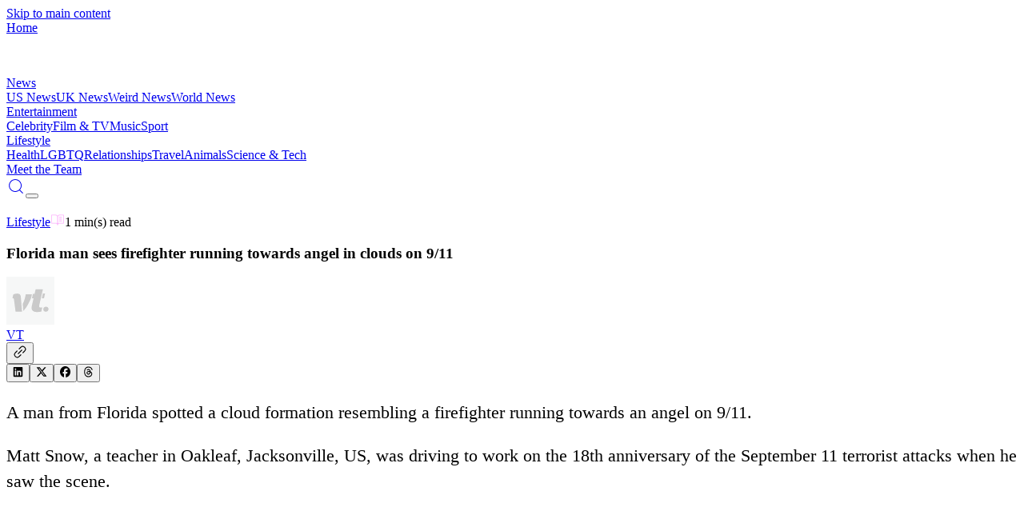

--- FILE ---
content_type: text/html; charset=utf-8
request_url: https://vt.co/lifestyle/florida-man-sees-firefighter-running-towards-angel-in-clouds-on-9-11
body_size: 19171
content:
<!DOCTYPE html><html lang="en"><head><meta charSet="utf-8"/><meta name="viewport" content="width=device-width, initial-scale=1, maximum-scale=5"/><link rel="stylesheet" href="/_next/static/chunks/08e1880c6feadc7e.css" data-precedence="next"/><link rel="stylesheet" href="/_next/static/chunks/fa03102e94ed3778.css" data-precedence="next"/><link rel="stylesheet" href="/_next/static/chunks/73f5513abb87cb7b.css" data-precedence="next"/><link rel="preload" as="script" fetchPriority="low" href="/_next/static/chunks/8f8c4f1d3071bbce.js"/><script src="/_next/static/chunks/c3474b5c8da00380.js" async="" type="1b097a7d0dda9e8554ea99f6-text/javascript"></script><script src="/_next/static/chunks/2b993fe2ce3ea1d7.js" async="" type="1b097a7d0dda9e8554ea99f6-text/javascript"></script><script src="/_next/static/chunks/8c1821dd62bc7485.js" async="" type="1b097a7d0dda9e8554ea99f6-text/javascript"></script><script src="/_next/static/chunks/e6c7a61ebdaeb6c0.js" async="" type="1b097a7d0dda9e8554ea99f6-text/javascript"></script><script src="/_next/static/chunks/741a8f74038018e5.js" async="" type="1b097a7d0dda9e8554ea99f6-text/javascript"></script><script src="/_next/static/chunks/turbopack-1a012ef96bc51352.js" async="" type="1b097a7d0dda9e8554ea99f6-text/javascript"></script><script src="/_next/static/chunks/fa03fb26fd5ddc20.js" async="" type="1b097a7d0dda9e8554ea99f6-text/javascript"></script><script src="/_next/static/chunks/f91ea4bafa032a9e.js" async="" type="1b097a7d0dda9e8554ea99f6-text/javascript"></script><script src="/_next/static/chunks/442840085647b55d.js" async="" type="1b097a7d0dda9e8554ea99f6-text/javascript"></script><script src="/_next/static/chunks/1acfd324c93fce1d.js" async="" type="1b097a7d0dda9e8554ea99f6-text/javascript"></script><script src="/_next/static/chunks/b3f7253dbd07dbeb.js" async="" type="1b097a7d0dda9e8554ea99f6-text/javascript"></script><script src="/_next/static/chunks/8ab396ca14cd4c71.js" async="" type="1b097a7d0dda9e8554ea99f6-text/javascript"></script><script src="/_next/static/chunks/57743144cc291395.js" async="" type="1b097a7d0dda9e8554ea99f6-text/javascript"></script><script src="/_next/static/chunks/0e74091a40fab79f.js" async="" type="1b097a7d0dda9e8554ea99f6-text/javascript"></script><script src="/_next/static/chunks/7ac910de3d29080f.js" async="" type="1b097a7d0dda9e8554ea99f6-text/javascript"></script><script src="/_next/static/chunks/7d6108d732be33ee.js" async="" type="1b097a7d0dda9e8554ea99f6-text/javascript"></script><script src="/_next/static/chunks/6aef847c652f9aca.js" async="" type="1b097a7d0dda9e8554ea99f6-text/javascript"></script><script src="/_next/static/chunks/b72cb6288cd8f2b0.js" async="" type="1b097a7d0dda9e8554ea99f6-text/javascript"></script><script src="/_next/static/chunks/a30304fe6319b634.js" async="" type="1b097a7d0dda9e8554ea99f6-text/javascript"></script><script src="/_next/static/chunks/01ce4e0770124035.js" async="" type="1b097a7d0dda9e8554ea99f6-text/javascript"></script><script src="/_next/static/chunks/daf9e573f0d5f436.js" async="" type="1b097a7d0dda9e8554ea99f6-text/javascript"></script><script src="/_next/static/chunks/73835d643906f3b9.js" async="" type="1b097a7d0dda9e8554ea99f6-text/javascript"></script><script src="/_next/static/chunks/0ba7a5cac805dd64.js" async="" type="1b097a7d0dda9e8554ea99f6-text/javascript"></script><script src="/_next/static/chunks/e868184b842796d1.js" async="" type="1b097a7d0dda9e8554ea99f6-text/javascript"></script><script src="/_next/static/chunks/d1c4069c9b6b87e3.js" async="" type="1b097a7d0dda9e8554ea99f6-text/javascript"></script><script src="/_next/static/chunks/b9c3e57f556424af.js" async="" type="1b097a7d0dda9e8554ea99f6-text/javascript"></script><script src="/_next/static/chunks/d784f327969005e2.js" async="" type="1b097a7d0dda9e8554ea99f6-text/javascript"></script><link rel="preload" href="/_next/static/chunks/72bc218e874ef096.js" as="script" fetchPriority="low"/><link rel="preload" href="https://www.googletagmanager.com/gtag/js?id=G-BTSWFEMREG" as="script"/><link rel="preconnect" href="https://cdn.jwplayer.com" crossorigin=""/><link rel="preconnect" href="https://static.chartbeat.com"/><link rel="preconnect" href="https://hb.vntsm.com"/><link rel="dns-prefetch" href="//static.chartbeat.com"/><link rel="dns-prefetch" href="//hb.vntsm.com"/><meta name="theme-color" media="(prefers-color-scheme: light)" content="#ffffff"/><meta name="theme-color" media="(prefers-color-scheme: dark)" content="#000000"/><title>Florida man sees firefighter running towards angel in clouds on 9/11</title><meta name="description" content="A man from Florida spotted a cloud formation resembling a firefighter running towards an angel on 9/11. Matt Snow, a teacher in Oakleaf, Jacksonville, US, was driving to work on the 18th anniversary of the September 11 terrorist attacks when he saw the scene. He took a photograph of the&amp;hellip;"/><meta name="author" content="VT Editorial Team"/><meta name="keywords" content="Lifestyle, money, VT"/><meta name="creator" content="VT"/><meta name="publisher" content="VT"/><meta name="robots" content="index, follow"/><meta name="googlebot" content="index, follow, max-video-preview:-1, max-image-preview:large, max-snippet:-1"/><meta name="fb:app_id" content="579652316548451"/><meta name="fb:pages" content="363765800431935"/><meta name="article:author" content="VT"/><meta name="article:published_time" content="2019-09-15T12:55:17.000Z"/><meta name="article:modified_time" content="2019-09-15T12:55:17.000Z"/><meta name="article:section" content="Lifestyle"/><meta name="article:tag" content="money"/><meta name="application/ld+json" content="[{&quot;@context&quot;:&quot;https://schema.org&quot;,&quot;@type&quot;:&quot;NewsArticle&quot;,&quot;headline&quot;:&quot;Florida man sees firefighter running towards angel in clouds on 9/11&quot;,&quot;description&quot;:&quot;A man from Florida spotted a cloud formation resembling a firefighter running towards an angel on 9/11. Matt Snow, a teacher in Oakleaf, Jacksonville, US, was driving to work on the 18th anniversary of the September 11 terrorist attacks when he saw the scene. He took a photograph of the&amp;hellip;&quot;,&quot;image&quot;:{&quot;@type&quot;:&quot;ImageObject&quot;,&quot;url&quot;:&quot;https://images.vt.co/img.vt.co/2019/09/22a212bf-befunky-collage-1.jpg?tr=f-webp,q-75&quot;,&quot;width&quot;:1024,&quot;height&quot;:532},&quot;author&quot;:{&quot;@type&quot;:&quot;Person&quot;,&quot;name&quot;:&quot;VT&quot;,&quot;url&quot;:&quot;https://vt.co/team/vt&quot;,&quot;image&quot;:&quot;/image-vt-placeholder.svg&quot;},&quot;publisher&quot;:{&quot;@type&quot;:&quot;Organization&quot;,&quot;name&quot;:&quot;VT&quot;,&quot;logo&quot;:{&quot;@type&quot;:&quot;ImageObject&quot;,&quot;url&quot;:&quot;https://images.vt.co/dltj72yijj96u.cloudfront.net/wp-content/uploads/VTHolder.png_ZE7AZv?tr=w-1024,cr-0.0.1024.532,f-webp,q-75&quot;,&quot;width&quot;:1024,&quot;height&quot;:532},&quot;url&quot;:&quot;https://vt.co&quot;},&quot;datePublished&quot;:&quot;2019-09-15T12:55:17.000Z&quot;,&quot;dateModified&quot;:&quot;2019-09-15T12:55:17.000Z&quot;,&quot;url&quot;:&quot;https://vt.co/lifestyle/florida-man-sees-firefighter-running-towards-angel-in-clouds-on-9-11&quot;,&quot;mainEntityOfPage&quot;:{&quot;@type&quot;:&quot;WebPage&quot;,&quot;@id&quot;:&quot;https://vt.co/lifestyle/florida-man-sees-firefighter-running-towards-angel-in-clouds-on-9-11&quot;},&quot;articleSection&quot;:&quot;Lifestyle&quot;,&quot;keywords&quot;:&quot;Lifestyle, money, VT&quot;,&quot;inLanguage&quot;:&quot;en-GB&quot;,&quot;isPartOf&quot;:{&quot;@type&quot;:&quot;WebSite&quot;,&quot;name&quot;:&quot;VT&quot;,&quot;url&quot;:&quot;https://vt.co&quot;},&quot;timeRequired&quot;:&quot;PT1M&quot;},{&quot;@context&quot;:&quot;https://schema.org&quot;,&quot;@type&quot;:&quot;BreadcrumbList&quot;,&quot;itemListElement&quot;:[{&quot;@type&quot;:&quot;ListItem&quot;,&quot;position&quot;:1,&quot;name&quot;:&quot;Home&quot;,&quot;item&quot;:&quot;https://vt.co&quot;},{&quot;@type&quot;:&quot;ListItem&quot;,&quot;position&quot;:2,&quot;name&quot;:&quot;Lifestyle&quot;,&quot;item&quot;:&quot;https://vt.co/category/lifestyle&quot;},{&quot;@type&quot;:&quot;ListItem&quot;,&quot;position&quot;:3,&quot;name&quot;:&quot;Florida man sees firefighter running towards angel in clouds on 9/11&quot;,&quot;item&quot;:&quot;https://vt.co/lifestyle/florida-man-sees-firefighter-running-towards-angel-in-clouds-on-9-11&quot;}]},{&quot;@context&quot;:&quot;https://schema.org&quot;,&quot;@type&quot;:&quot;WebPage&quot;,&quot;name&quot;:&quot;Florida man sees firefighter running towards angel in clouds on 9/11&quot;,&quot;url&quot;:&quot;https://vt.co/lifestyle/florida-man-sees-firefighter-running-towards-angel-in-clouds-on-9-11&quot;,&quot;description&quot;:&quot;A man from Florida spotted a cloud formation resembling a firefighter running towards an angel on 9/11. Matt Snow, a teacher in Oakleaf, Jacksonville, US, was driving to work on the 18th anniversary of the September 11 terrorist attacks when he saw the scene. He took a photograph of the&amp;hellip;&quot;,&quot;isPartOf&quot;:{&quot;@type&quot;:&quot;WebSite&quot;,&quot;name&quot;:&quot;VT&quot;,&quot;url&quot;:&quot;https://vt.co&quot;},&quot;publisher&quot;:{&quot;@type&quot;:&quot;Organization&quot;,&quot;name&quot;:&quot;VT&quot;,&quot;logo&quot;:{&quot;@type&quot;:&quot;ImageObject&quot;,&quot;url&quot;:&quot;https://images.vt.co/dltj72yijj96u.cloudfront.net/wp-content/uploads/VTHolder.png_ZE7AZv?tr=w-1024,cr-0.0.1024.532,f-webp,q-75&quot;}},&quot;inLanguage&quot;:&quot;en-GB&quot;,&quot;datePublished&quot;:&quot;2019-09-15T12:55:17.000Z&quot;,&quot;dateModified&quot;:&quot;2019-09-15T12:55:17.000Z&quot;}]"/><link rel="canonical" href="https://vt.co/lifestyle/florida-man-sees-firefighter-running-towards-angel-in-clouds-on-9-11"/><meta name="format-detection" content="telephone=no, address=no, email=no"/><meta property="og:title" content="Florida man sees firefighter running towards angel in clouds on 9/11"/><meta property="og:description" content="A man from Florida spotted a cloud formation resembling a firefighter running towards an angel on 9/11. Matt Snow, a teacher in Oakleaf, Jacksonville, US, was driving to work on the 18th anniversary of the September 11 terrorist attacks when he saw the scene. He took a photograph of the&amp;hellip;"/><meta property="og:url" content="https://vt.co/lifestyle/florida-man-sees-firefighter-running-towards-angel-in-clouds-on-9-11"/><meta property="og:site_name" content="VT"/><meta property="og:locale" content="en_GB"/><meta property="og:image" content="https://images.vt.co/img.vt.co/2019/09/22a212bf-befunky-collage-1.jpg?tr=f-webp,q-75"/><meta property="og:image:width" content="1024"/><meta property="og:image:height" content="532"/><meta property="og:image:alt" content="Florida man sees firefighter running towards angel in clouds on 9/11"/><meta property="og:type" content="article"/><meta property="article:published_time" content="2019-09-15T12:55:17.000Z"/><meta property="article:modified_time" content="2019-09-15T12:55:17.000Z"/><meta property="article:author" content="VT"/><meta property="article:section" content="Lifestyle"/><meta property="article:tag" content="money"/><meta name="twitter:card" content="summary_large_image"/><meta name="twitter:creator" content="@VT"/><meta name="twitter:title" content="Florida man sees firefighter running towards angel in clouds on 9/11"/><meta name="twitter:description" content="A man from Florida spotted a cloud formation resembling a firefighter running towards an angel on 9/11. Matt Snow, a teacher in Oakleaf, Jacksonville, US, was driving to work on the 18th anniversary of the September 11 terrorist attacks when he saw the scene. He took a photograph of the&amp;hellip;"/><meta name="twitter:image" content="https://images.vt.co/img.vt.co/2019/09/22a212bf-befunky-collage-1.jpg?tr=f-webp,q-75"/><link rel="icon" href="/favicon.ico?favicon.e6f58f40.ico" sizes="96x96" type="image/x-icon"/><script type="1b097a7d0dda9e8554ea99f6-text/javascript">
              try {
                const savedTheme = localStorage.getItem('theme');
                if (savedTheme) {
                  document.documentElement.classList.add(savedTheme);
                } else {
                  document.documentElement.classList.add('dark');
                }
              } catch (e) {
                document.documentElement.classList.add('dark');
              }
            </script><meta name="sentry-trace" content="1630b8959a251a196847d9c81b5f9dd2-dc05490380e9b618-1"/><meta name="baggage" content="sentry-environment=production,sentry-public_key=d441e4c520ab179b963cdad89e335024,sentry-trace_id=1630b8959a251a196847d9c81b5f9dd2,sentry-transaction=GET%20%2F%5Bcategory%5D%2F%5B...slug%5D,sentry-sampled=true,sentry-sample_rand=0.25289442560061515,sentry-sample_rate=1"/><script src="/_next/static/chunks/a6dad97d9634a72d.js" noModule="" type="1b097a7d0dda9e8554ea99f6-text/javascript"></script></head><body class="relative overflow-x-hidden" style="scroll-behavior:auto"><a href="#main-content" class="sr-only focus:not-sr-only focus:absolute focus:top-4 focus:left-4 bg-blue-600 text-white px-4 py-2 rounded z-[200]">Skip to main content</a><header class="fixed w-full backdrop-blur-sm z-[100] top-0" role="banner"><header class="
       flex items-center justify-between sticky top-0 transition-all duration-300
       mx-auto md:h-[75px] h-[51px] ease-in-out z-50
       bg-black dark:bg-transparent
      "><div class="2xl:w-[12.5%] sm:w-[42.5%] w-[45%] ml-auto md:h-[75px] h-[51px] flex items-center justify-start"><a aria-label="VT Logo" href="/"><span class="sr-only">Home</span><div class="w-[47px] relative h-[29px] md:w-[55px] md:h-[40px]"><img src="https://images.vt.co/vt-authors.s3.us-west-1.amazonaws.com/logo.webp?tr=w-47" sizes="(max-width: 767px) 47px, 55px" alt="VT Logo" width="47" height="47" class="h-auto w-full object-cover" fetchPriority="high" loading="eager"/></div></a></div><div class="
          hidden 2xl:flex 2xl:flex-row flex-col w-[100vw] items-center justify-between 2xl:w-[50vw] gap-[5x]
          
            transition-all duration-200 h-0 !flex flex-col items-start justify-start left-0 w-fit
            absolute md:top-[75px] top-[51px] px-auto bg-white dark:bg-black overflow-y-scroll z-40 w-screen navbar
            
          
        "><div><div class="relative font-family-header"><a class="relative z-10 transition-all font-family-header duration-200 font-normal w-fit text-[24px] leading-[31px] 2xl:text-[16px] 2xl:leading-[24px] tracking-[0] font-[500] whitespace-nowrap 2xl:text-white dark:2xl:text-gray-200
    bg-gradient-to-r from-[#FBAEFB] to-[#2E44DE] dark:from-[#E6FF00] dark:to-[#00FF8E] bg-clip-text text-transparent
    
    leading-8 font-bold pointer-events-auto flex items-start pb-[12px]" href="/news">News</a><div class="w-full grid grid-cols-1 gap-5 relative pb-10"><a class="text-[#222D34] dark:text-white text-[14px] font-family-header font-[800] leading-[31px] tracking-0 transition-colors duration-200" href="/news/us">US News</a><a class="text-[#222D34] dark:text-white text-[14px] font-family-header font-[800] leading-[31px] tracking-0 transition-colors duration-200" href="/news/uk">UK News</a><a class="text-[#222D34] dark:text-white text-[14px] font-family-header font-[800] leading-[31px] tracking-0 transition-colors duration-200" href="/news/weird">Weird News</a><a class="text-[#222D34] dark:text-white text-[14px] font-family-header font-[800] leading-[31px] tracking-0 transition-colors duration-200" href="/news/world">World News</a></div></div></div><div><div class="relative font-family-header"><a class="relative z-10 transition-all font-family-header duration-200 font-normal w-fit text-[24px] leading-[31px] 2xl:text-[16px] 2xl:leading-[24px] tracking-[0] font-[500] whitespace-nowrap 2xl:text-white dark:2xl:text-gray-200
    bg-gradient-to-r from-[#FBAEFB] to-[#2E44DE] dark:from-[#E6FF00] dark:to-[#00FF8E] bg-clip-text text-transparent
    
    leading-8 font-bold pointer-events-auto flex items-start pb-[12px]" href="/entertainment">Entertainment</a><div class="w-full grid grid-cols-1 gap-5 relative pb-10"><a class="text-[#222D34] dark:text-white text-[14px] font-family-header font-[800] leading-[31px] tracking-0 transition-colors duration-200" href="/entertainment/celebrity">Celebrity</a><a class="text-[#222D34] dark:text-white text-[14px] font-family-header font-[800] leading-[31px] tracking-0 transition-colors duration-200" href="/entertainment/film-tv">Film &amp; TV</a><a class="text-[#222D34] dark:text-white text-[14px] font-family-header font-[800] leading-[31px] tracking-0 transition-colors duration-200" href="/entertainment/music">Music</a><a class="text-[#222D34] dark:text-white text-[14px] font-family-header font-[800] leading-[31px] tracking-0 transition-colors duration-200" href="/entertainment/sport">Sport</a></div></div></div><div><div class="relative font-family-header"><a class="relative z-10 transition-all font-family-header duration-200 font-normal w-fit text-[24px] leading-[31px] 2xl:text-[16px] 2xl:leading-[24px] tracking-[0] font-[500] whitespace-nowrap 2xl:text-white dark:2xl:text-gray-200
    bg-gradient-to-r from-[#FBAEFB] to-[#2E44DE] dark:from-[#E6FF00] dark:to-[#00FF8E] bg-clip-text text-transparent
    
    leading-8 font-bold pointer-events-auto flex items-start pb-[12px]" href="/lifestyle">Lifestyle</a><div class="w-full grid grid-cols-1 gap-5 relative pb-10"><a class="text-[#222D34] dark:text-white text-[14px] font-family-header font-[800] leading-[31px] tracking-0 transition-colors duration-200" href="/lifestyle/health">Health</a><a class="text-[#222D34] dark:text-white text-[14px] font-family-header font-[800] leading-[31px] tracking-0 transition-colors duration-200" href="/lifestyle/lgbtq">LGBTQ</a><a class="text-[#222D34] dark:text-white text-[14px] font-family-header font-[800] leading-[31px] tracking-0 transition-colors duration-200" href="/lifestyle/relationships">Relationships</a><a class="text-[#222D34] dark:text-white text-[14px] font-family-header font-[800] leading-[31px] tracking-0 transition-colors duration-200" href="/lifestyle/travel">Travel</a><a class="text-[#222D34] dark:text-white text-[14px] font-family-header font-[800] leading-[31px] tracking-0 transition-colors duration-200" href="/lifestyle/animals">Animals</a><a class="text-[#222D34] dark:text-white text-[14px] font-family-header font-[800] leading-[31px] tracking-0 transition-colors duration-200" href="/lifestyle/sci-tech">Science &amp; Tech</a></div></div></div><div><div class="relative border-[#393939]/16 dark:border-[#393939] w-[100%] pt-[24px] pb-[12px]
    border-y-[0.5px] border-gray-300 dark:border-gray-600 mb-10
    "><a class="relative z-10 transition-all font-family-header duration-200 font-normal w-fit text-[24px] leading-[31px] 2xl:text-[16px] 2xl:leading-[24px] tracking-[0] font-[500] whitespace-nowrap 2xl:text-white dark:2xl:text-gray-200
    bg-gradient-to-r from-[#FBAEFB] to-[#2E44DE] dark:from-[#E6FF00] dark:to-[#00FF8E] bg-clip-text text-transparent
    
    leading-8 font-bold pointer-events-auto flex items-start pb-[12px]" href="/team">Meet the Team</a></div></div></div><div class="grid grid-flow-col items-center justify-end gap-10 lg:gap-5 sm:w-[42.5%] 2xl:w-[22.5%] w-[45%] mr-auto md:h-[75px] h-[51px] my-auto"><div class="flex place-items-center gap-4"><a class="p-0 bg-transparent border-none place-items-center flex gap-1 cursor-pointer 2xl:hidden text-white dark:text-gray-200 hover:text-gray-300 transition-colors duration-200" aria-label="Search" href="/search"><svg stroke="currentColor" fill="currentColor" stroke-width="0" version="1.1" id="search" x="0px" y="0px" viewBox="0 0 24 24" height="24" width="24" xmlns="http://www.w3.org/2000/svg"><g><path d="M20.031,20.79c0.46,0.46,1.17-0.25,0.71-0.7l-3.75-3.76c1.27-1.41,2.04-3.27,2.04-5.31
		c0-4.39-3.57-7.96-7.96-7.96s-7.96,3.57-7.96,7.96c0,4.39,3.57,7.96,7.96,7.96c1.98,0,3.81-0.73,5.21-1.94L20.031,20.79z
		 M4.11,11.02c0-3.84,3.13-6.96,6.96-6.96c3.84,0,6.96,3.12,6.96,6.96c0,3.84-3.12,6.96-6.96,6.96C7.24,17.98,4.11,14.86,4.11,11.02
		z"></path></g></svg></a><button class="w-6 h-4 flex flex-col items-center justify-between p-0 bg-transparent border-none overflow-hidden 2xl:hidden" aria-label="Toggle menu"><div class="w-full h-0.5 bg-white dark:bg-gray-200 transition-all duration-200 "></div><div class="w-full h-0.5 bg-white dark:bg-gray-200 transition-all duration-200 "></div><div class="w-full h-0.5 bg-white dark:bg-gray-200 transition-all duration-200 "></div></button></div></div></header></header><main id="main-content" role="main" class="min-h-screen"><!--$--><!--$?--><template id="B:0"></template><!--$?--><template id="B:1"></template><div>Loading...</div><!--/$--><!--/$--><!--/$--></main><aside role="complementary" aria-label="Advertisement"><div class="sticky-bottom-ad article-ad-wrapper"><div></div></div></aside><footer role="contentinfo"><section class="bg-[#222D34] text-white"><div class="w-[90%] sm:w-[85%] mx-auto xl:py-[40px] pt-[40px] xl:flex justify-between items-center max-w-[1780px]"><div class="flex flex-col"><div class="relative w-[191px] h-[120px]"><img src="https://images.vt.co/vt-authors.s3.us-west-1.amazonaws.com/VT_Logo_green1.webp?tr=f-webp,q-75,w-1024" srcSet="https://images.vt.co/vt-authors.s3.us-west-1.amazonaws.com/VT_Logo_green1.webp?tr=f-webp,q-75,w-384 384w, https://images.vt.co/vt-authors.s3.us-west-1.amazonaws.com/VT_Logo_green1.webp?tr=f-webp,q-75,w-640 640w, https://images.vt.co/vt-authors.s3.us-west-1.amazonaws.com/VT_Logo_green1.webp?tr=f-webp,q-75,w-768 768w, https://images.vt.co/vt-authors.s3.us-west-1.amazonaws.com/VT_Logo_green1.webp?tr=f-webp,q-75,w-1024 1024w, https://images.vt.co/vt-authors.s3.us-west-1.amazonaws.com/VT_Logo_green1.webp?tr=f-webp,q-75,w-1280 1280w, https://images.vt.co/vt-authors.s3.us-west-1.amazonaws.com/VT_Logo_green1.webp?tr=f-webp,q-75,w-1536 1536w" sizes="121px" alt="VT Logo" class="h-full w-full object-contain" style="object-fit:cover;object-position:top" loading="lazy"/></div><p class="pt-[24px] sm:text-[24px] sm:leading-[37px] xl:w-[350px] text-[16px] leading-[25px] md:text-[16px] md:leading-[25px] tracking-[0] font-[500]">VT.co is your go-to destination for the latest news, viral stories, and trending topics—covering everything from entertainment and lifestyle to health, tech, and beyond. Stay informed, inspired, and in the loop. With fresh blogs and daily updates, there&#x27;s always something new to discover.</p></div><div class="flex flex-wrap lg:flex-nowrap xl:w-xl 2xl:w-3xl"><div class="w-1/2 lg:w-1/2 lg:gap-[8px] gap-x-2 justify-center"><h4 class="bg-gradient-to-r from-[#E6FF00] to-[#00FF8E] bg-clip-text text-transparent w-fit font-family-header font-[800] text-[22px] leading-[24px] tracking-[0] pb-[24px] pt-[24px]">CATEGORIES</h4><span><a class="pb-[18px] flex flex-col" href="/news">News</a></span><span><a class="pb-[18px] flex flex-col" href="/entertainment">Entertainment</a></span><span><a class="pb-[18px] flex flex-col" href="/lifestyle">Lifestyle</a></span><span><a class="pb-[18px] flex flex-col" href="/latest">Latest news</a></span></div><div class="w-1/2 lg:w-1/2 lg:gap-[8px] gap-x-2 justify-center"><h4 class="bg-gradient-to-r from-[#E6FF00] to-[#00FF8E] bg-clip-text text-transparent w-fit font-family-header font-[800] text-[22px] leading-[24px] tracking-[0] pb-[24px] pt-[24px]">MORE LINKS</h4><span><a class="pb-[18px] flex flex-col" href="/team">Meet the team</a></span><span><a class="pb-[18px] flex flex-col" href="/privacy-policy">Privacy Policy</a></span><span><a class="pb-[18px] flex flex-col" href="/cookies-policy">Cookies Policy</a></span><span><a class="pb-[18px] flex flex-col" href="/non-exclusive-contract">Non-Exclusive Contract</a></span><span><a class="pb-[18px] flex flex-col" href="/competition-policy">Competition Policy</a></span></div></div></div><div class="py-[30px] flex justify-center lg:gap-[50px] gap-[24px]"><a href="https://www.instagram.com/VT/" class="flex place-items-center gap-[4px]" rel="noopener noreferrer" target="_blank"><svg stroke="currentColor" fill="none" stroke-width="0" viewBox="0 0 15 15" height="1em" width="1em" xmlns="http://www.w3.org/2000/svg"><path fill-rule="evenodd" clip-rule="evenodd" d="M12.9091 12.909C13.2365 12.5817 13.4918 12.1895 13.6588 11.7577C13.8195 11.3443 13.9294 10.8718 13.961 10.1799C13.9926 9.48665 14.0001 9.26529 14.0001 7.50001C14.0001 5.73473 13.9926 5.51328 13.961 4.82008C13.9294 4.12821 13.8195 3.65573 13.6588 3.24228C13.4956 2.80857 13.2398 2.41567 12.9091 2.091C12.5844 1.76028 12.1915 1.50437 11.7578 1.34113C11.3443 1.18056 10.8718 1.0707 10.1799 1.03924C9.48675 1.00748 9.26537 1 7.50006 1C5.73476 1 5.51333 1.00748 4.82014 1.03912C4.12826 1.0707 3.65578 1.18056 3.24233 1.34125C2.80862 1.50447 2.41573 1.76032 2.09105 2.09098C1.76032 2.41563 1.5044 2.80852 1.34113 3.24225C1.18056 3.65573 1.0707 4.12821 1.03924 4.82008C1.00748 5.51328 1 5.73471 1 7.50001C1 9.26532 1.00748 9.48675 1.03924 10.1799C1.07083 10.8718 1.18069 11.3443 1.34138 11.7577C1.5046 12.1915 1.76045 12.5843 2.09111 12.909C2.41578 13.2397 2.80867 13.4955 3.24238 13.6587C3.65586 13.8194 4.12834 13.9293 4.82019 13.9609C5.51348 13.9925 5.73483 14 7.50012 14C9.2654 14 9.48685 13.9925 10.18 13.9609C10.8719 13.9293 11.3444 13.8194 11.7578 13.6587C12.1896 13.4917 12.5818 13.2364 12.9091 12.909ZM1.99949 6.73496C1.99974 6.94524 2.00005 7.19543 2.00005 7.50002C2.00005 7.80461 1.99974 8.0548 1.99949 8.26507C1.99849 9.08596 1.99824 9.29856 2.01963 9.7655C2.04625 10.3509 2.07823 10.7811 2.17588 11.1053C2.26976 11.417 2.37505 11.7342 2.7188 12.1171C3.06255 12.4999 3.39411 12.6733 3.81645 12.8007C4.23879 12.928 4.7696 12.9554 5.23052 12.9764C5.75332 13.0003 5.96052 13.0002 7.05714 12.9999L7.50006 12.9999C7.79304 12.9999 8.03569 13.0001 8.2409 13.0004C9.08195 13.0013 9.29425 13.0015 9.76575 12.9799C10.3512 12.9533 10.7814 12.9213 11.1056 12.8237C11.4173 12.7298 11.7345 12.6245 12.1173 12.2807C12.5001 11.937 12.6735 11.6054 12.8009 11.1831C12.9283 10.7607 12.9557 10.2299 12.9767 9.76902C13.0005 9.24689 13.0004 9.04027 13.0002 7.94749V7.94738L13.0001 7.50039L13.0001 7.05747C13.0004 5.96085 13.0005 5.75365 12.9766 5.23085C12.9556 4.76993 12.9282 4.23912 12.8009 3.81678C12.6735 3.39445 12.5001 3.06288 12.1173 2.71913C11.7345 2.37538 11.4172 2.27009 11.1056 2.17621C10.7813 2.07856 10.3511 2.04658 9.76571 2.01996C9.29421 1.99836 9.08194 1.99859 8.24092 1.99951H8.24092C8.0357 1.99974 7.79305 2.00001 7.50006 2.00001L7.05704 1.99993C5.96051 1.99964 5.75331 1.99958 5.23052 2.02343C4.7696 2.04446 4.23879 2.07183 3.81645 2.19921C3.39411 2.32659 3.06255 2.49999 2.7188 2.88281C2.37505 3.26562 2.26976 3.58286 2.17588 3.89453C2.07823 4.21874 2.04625 4.64894 2.01963 5.23437C1.99824 5.70131 1.99849 5.91401 1.99949 6.73496ZM7.49996 5.25015C6.25741 5.25015 5.25012 6.25744 5.25012 7.49999C5.25012 8.74254 6.25741 9.74983 7.49996 9.74983C8.74251 9.74983 9.7498 8.74254 9.7498 7.49999C9.7498 6.25744 8.74251 5.25015 7.49996 5.25015ZM4.25012 7.49999C4.25012 5.70515 5.70512 4.25015 7.49996 4.25015C9.2948 4.25015 10.7498 5.70515 10.7498 7.49999C10.7498 9.29483 9.2948 10.7498 7.49996 10.7498C5.70512 10.7498 4.25012 9.29483 4.25012 7.49999ZM10.9697 4.7803C11.3839 4.7803 11.7197 4.44452 11.7197 4.0303C11.7197 3.61609 11.3839 3.2803 10.9697 3.2803C10.5555 3.2803 10.2197 3.61609 10.2197 4.0303C10.2197 4.44452 10.5555 4.7803 10.9697 4.7803Z" fill="currentColor"></path></svg><span class="hidden lg:block">Instagram</span></a><a href="https://www.facebook.com/VT" class="flex place-items-center gap-[4px]" rel="noopener noreferrer" target="_blank"><svg stroke="currentColor" fill="currentColor" stroke-width="0" viewBox="0 0 24 24" height="1em" width="1em" xmlns="http://www.w3.org/2000/svg"><g id="Facebook"><path d="M19.02,4.975A9.93,9.93,0,0,0,2.07,12,9.935,9.935,0,0,0,12,21.935a9.98,9.98,0,0,0,3.8-.75,10.189,10.189,0,0,0,3.22-2.16,9.934,9.934,0,0,0,0-14.05Zm-.7,13.34A8.921,8.921,0,0,1,13,20.885v-6.56h1.88a1,1,0,0,0,0-2H13V9.585a1,1,0,0,1,1-1h1.2a1,1,0,0,0,0-2H13.5a2.5,2.5,0,0,0-2.5,2.5v3.24H9.13a1,1,0,1,0,0,2H11v6.56a8.919,8.919,0,1,1,9.26-5.47A9.061,9.061,0,0,1,18.32,18.315Z"></path></g></svg><span class="hidden lg:block">Facebook</span></a><a href="https://x.com/vtofficial" class="flex place-items-center gap-[4px]" rel="noopener noreferrer" target="_blank"><svg stroke="currentColor" fill="currentColor" stroke-width="0" viewBox="0 0 512 512" height="1em" width="1em" xmlns="http://www.w3.org/2000/svg"><path d="M389.2 48h70.6L305.6 224.2 487 464H345L233.7 318.6 106.5 464H35.8L200.7 275.5 26.8 48H172.4L272.9 180.9 389.2 48zM364.4 421.8h39.1L151.1 88h-42L364.4 421.8z"></path></svg><span class="hidden lg:block"></span></a><a href="https://www.tiktok.com/@vt?lang=en" class="flex place-items-center gap-[4px]" rel="noopener noreferrer" target="_blank"><svg stroke="currentColor" fill="currentColor" stroke-width="0" viewBox="0 0 512 512" height="1em" width="1em" xmlns="http://www.w3.org/2000/svg"><path d="M412.19 118.66a109.27 109.27 0 0 1-9.45-5.5 132.87 132.87 0 0 1-24.27-20.62c-18.1-20.71-24.86-41.72-27.35-56.43h.1C349.14 23.9 350 16 350.13 16h-82.44v318.78c0 4.28 0 8.51-.18 12.69 0 .52-.05 1-.08 1.56 0 .23 0 .47-.05.71v.18a70 70 0 0 1-35.22 55.56 68.8 68.8 0 0 1-34.11 9c-38.41 0-69.54-31.32-69.54-70s31.13-70 69.54-70a68.9 68.9 0 0 1 21.41 3.39l.1-83.94a153.14 153.14 0 0 0-118 34.52 161.79 161.79 0 0 0-35.3 43.53c-3.48 6-16.61 30.11-18.2 69.24-1 22.21 5.67 45.22 8.85 54.73v.2c2 5.6 9.75 24.71 22.38 40.82A167.53 167.53 0 0 0 115 470.66v-.2l.2.2c39.91 27.12 84.16 25.34 84.16 25.34 7.66-.31 33.32 0 62.46-13.81 32.32-15.31 50.72-38.12 50.72-38.12a158.46 158.46 0 0 0 27.64-45.93c7.46-19.61 9.95-43.13 9.95-52.53V176.49c1 .6 14.32 9.41 14.32 9.41s19.19 12.3 49.13 20.31c21.48 5.7 50.42 6.9 50.42 6.9v-81.84c-10.14 1.1-30.73-2.1-51.81-12.61z"></path></svg><span class="hidden lg:block">TikTok</span></a><a href="https://www.youtube.com/channel/UCAuGTeUm9JB0n6ojWdWU0Uw" class="flex place-items-center gap-[4px]" rel="noopener noreferrer" target="_blank"><svg stroke="currentColor" fill="none" stroke-width="2" viewBox="0 0 24 24" stroke-linecap="round" stroke-linejoin="round" height="1em" width="1em" xmlns="http://www.w3.org/2000/svg"><path d="M22.54 6.42a2.78 2.78 0 0 0-1.94-2C18.88 4 12 4 12 4s-6.88 0-8.6.46a2.78 2.78 0 0 0-1.94 2A29 29 0 0 0 1 11.75a29 29 0 0 0 .46 5.33A2.78 2.78 0 0 0 3.4 19c1.72.46 8.6.46 8.6.46s6.88 0 8.6-.46a2.78 2.78 0 0 0 1.94-2 29 29 0 0 0 .46-5.25 29 29 0 0 0-.46-5.33z"></path><polygon points="9.75 15.02 15.5 11.75 9.75 8.48 9.75 15.02"></polygon></svg><span class="hidden lg:block">YouTube</span></a></div><p class="text-[12px] leading-[13px] tracking-[0.6px] border-t-[1px] border-[#30383C] pt-[36px] pb-[49px] text-center">Copyright © 2026 Vt.co. All Rights Reserved.</p></section></footer><script type="1b097a7d0dda9e8554ea99f6-text/javascript">requestAnimationFrame(function(){$RT=performance.now()});</script><script src="/_next/static/chunks/8f8c4f1d3071bbce.js" id="_R_" async="" type="1b097a7d0dda9e8554ea99f6-text/javascript"></script><div hidden id="S:1"><div style="animation:loading-slide 1.5s ease-in-out infinite" class="jsx-a093a3a067512858 fixed top-0 left-0 w-full h-1 bg-gradient-to-r from-green-400 to-yellow-400 z-100"></div><div class="flex justify-center w-full"><article class="bg-background w-full min-h-screen max-w-[1105px] mb-12 mt-10 mx-2 p-2"><div class="mt-3 space-y-2"><div class="h-4 w-1/4 rounded bg-gray-800/50 animate-pulse"></div><div class="w-full h-[80px] rounded bg-gray-800/50 animate-pulse"></div></div><div class="mt-4 flex items-center justify-between"><div class="mt-4 h-6 w-1/6 rounded bg-gray-800/50 animate-pulse"></div><div class="relative flex sm:gap-4 gap-2 "><div class="relative text-[#e8e8e8]"><button class="bg-white text-[#e8e8e8] hover:bg-gray-300 p-1.5 sm:p-3 rounded-full transition-colors focus:outline-none focus:ring-2 focus:ring-gray-400 cursor-pointer" title="Copy link"><svg stroke="currentColor" fill="currentColor" stroke-width="0" viewBox="0 0 256 256" class="sm:w-5 sm:h-5 w-4 h-4 text-black" height="18" width="18" xmlns="http://www.w3.org/2000/svg"><path d="M165.66,90.34a8,8,0,0,1,0,11.32l-64,64a8,8,0,0,1-11.32-11.32l64-64A8,8,0,0,1,165.66,90.34ZM215.6,40.4a56,56,0,0,0-79.2,0L106.34,70.45a8,8,0,0,0,11.32,11.32l30.06-30a40,40,0,0,1,56.57,56.56l-30.07,30.06a8,8,0,0,0,11.31,11.32L215.6,119.6a56,56,0,0,0,0-79.2ZM138.34,174.22l-30.06,30.06a40,40,0,1,1-56.56-56.57l30.05-30.05a8,8,0,0,0-11.32-11.32L40.4,136.4a56,56,0,0,0,79.2,79.2l30.06-30.07a8,8,0,0,0-11.32-11.31Z"></path></svg></button></div><button class="bg-white text-[#e8e8e8] hover:bg-gray-300 p-1.5 sm:p-3 rounded-full transition-colors focus:outline-none focus:ring-2 focus:ring-gray-400 cursor-pointer" title="Share on LinkedIn"><svg stroke="currentColor" fill="currentColor" stroke-width="0" viewBox="0 0 448 512" class="sm:w-5 sm:h-5 w-4 h-4 text-black" height="1em" width="1em" xmlns="http://www.w3.org/2000/svg"><path d="M416 32H31.9C14.3 32 0 46.5 0 64.3v383.4C0 465.5 14.3 480 31.9 480H416c17.6 0 32-14.5 32-32.3V64.3c0-17.8-14.4-32.3-32-32.3zM135.4 416H69V202.2h66.5V416zm-33.2-243c-21.3 0-38.5-17.3-38.5-38.5S80.9 96 102.2 96c21.2 0 38.5 17.3 38.5 38.5 0 21.3-17.2 38.5-38.5 38.5zm282.1 243h-66.4V312c0-24.8-.5-56.7-34.5-56.7-34.6 0-39.9 27-39.9 54.9V416h-66.4V202.2h63.7v29.2h.9c8.9-16.8 30.6-34.5 62.9-34.5 67.2 0 79.7 44.3 79.7 101.9V416z"></path></svg></button><button class="bg-white text-[#e8e8e8] hover:bg-gray-300 p-1.5 sm:p-3 rounded-full transition-colors focus:outline-none focus:ring-2 focus:ring-gray-400 cursor-pointer" title="Share on X (Twitter)"><svg stroke="currentColor" fill="currentColor" stroke-width="0" viewBox="0 0 512 512" class="sm:w-5 sm:h-5 w-4 h-4 text-black" height="1em" width="1em" xmlns="http://www.w3.org/2000/svg"><path d="M389.2 48h70.6L305.6 224.2 487 464H345L233.7 318.6 106.5 464H35.8L200.7 275.5 26.8 48H172.4L272.9 180.9 389.2 48zM364.4 421.8h39.1L151.1 88h-42L364.4 421.8z"></path></svg></button><button class="bg-white text-[#e8e8e8] hover:bg-gray-300 p-1.5 sm:p-3 rounded-full transition-colors focus:outline-none focus:ring-2 focus:ring-gray-400 cursor-pointer" title="Share on Facebook"><svg stroke="currentColor" fill="currentColor" stroke-width="0" viewBox="0 0 512 512" class="sm:w-5 sm:h-5 w-4 h-4 text-black" height="1em" width="1em" xmlns="http://www.w3.org/2000/svg"><path d="M512 256C512 114.6 397.4 0 256 0S0 114.6 0 256C0 376 82.7 476.8 194.2 504.5V334.2H141.4V256h52.8V222.3c0-87.1 39.4-127.5 125-127.5c16.2 0 44.2 3.2 55.7 6.4V172c-6-.6-16.5-1-29.6-1c-42 0-58.2 15.9-58.2 57.2V256h83.6l-14.4 78.2H287V510.1C413.8 494.8 512 386.9 512 256h0z"></path></svg></button><button class="bg-white text-[#e8e8e8] hover:bg-gray-300 p-1.5 sm:p-3 rounded-full transition-colors focus:outline-none focus:ring-2 focus:ring-gray-400 cursor-pointer" title="Share on Threads"><svg stroke="currentColor" fill="currentColor" stroke-width="0" viewBox="0 0 448 512" class="sm:w-5 sm:h-5 w-4 h-4 text-black" height="1em" width="1em" xmlns="http://www.w3.org/2000/svg"><path d="M331.5 235.7c2.2 .9 4.2 1.9 6.3 2.8c29.2 14.1 50.6 35.2 61.8 61.4c15.7 36.5 17.2 95.8-30.3 143.2c-36.2 36.2-80.3 52.5-142.6 53h-.3c-70.2-.5-124.1-24.1-160.4-70.2c-32.3-41-48.9-98.1-49.5-169.6V256v-.2C17 184.3 33.6 127.2 65.9 86.2C102.2 40.1 156.2 16.5 226.4 16h.3c70.3 .5 124.9 24 162.3 69.9c18.4 22.7 32 50 40.6 81.7l-40.4 10.8c-7.1-25.8-17.8-47.8-32.2-65.4c-29.2-35.8-73-54.2-130.5-54.6c-57 .5-100.1 18.8-128.2 54.4C72.1 146.1 58.5 194.3 58 256c.5 61.7 14.1 109.9 40.3 143.3c28 35.6 71.2 53.9 128.2 54.4c51.4-.4 85.4-12.6 113.7-40.9c32.3-32.2 31.7-71.8 21.4-95.9c-6.1-14.2-17.1-26-31.9-34.9c-3.7 26.9-11.8 48.3-24.7 64.8c-17.1 21.8-41.4 33.6-72.7 35.3c-23.6 1.3-46.3-4.4-63.9-16c-20.8-13.8-33-34.8-34.3-59.3c-2.5-48.3 35.7-83 95.2-86.4c21.1-1.2 40.9-.3 59.2 2.8c-2.4-14.8-7.3-26.6-14.6-35.2c-10-11.7-25.6-17.7-46.2-17.8H227c-16.6 0-39 4.6-53.3 26.3l-34.4-23.6c19.2-29.1 50.3-45.1 87.8-45.1h.8c62.6 .4 99.9 39.5 103.7 107.7l-.2 .2zm-156 68.8c1.3 25.1 28.4 36.8 54.6 35.3c25.6-1.4 54.6-11.4 59.5-73.2c-13.2-2.9-27.8-4.4-43.4-4.4c-4.8 0-9.6 .1-14.4 .4c-42.9 2.4-57.2 23.2-56.2 41.8l-.1 .1z"></path></svg></button></div></div></article></div></div><script type="1b097a7d0dda9e8554ea99f6-text/javascript">$RB=[];$RV=function(a){$RT=performance.now();for(var b=0;b<a.length;b+=2){var c=a[b],e=a[b+1];null!==e.parentNode&&e.parentNode.removeChild(e);var f=c.parentNode;if(f){var g=c.previousSibling,h=0;do{if(c&&8===c.nodeType){var d=c.data;if("/$"===d||"/&"===d)if(0===h)break;else h--;else"$"!==d&&"$?"!==d&&"$~"!==d&&"$!"!==d&&"&"!==d||h++}d=c.nextSibling;f.removeChild(c);c=d}while(c);for(;e.firstChild;)f.insertBefore(e.firstChild,c);g.data="$";g._reactRetry&&requestAnimationFrame(g._reactRetry)}}a.length=0};
$RC=function(a,b){if(b=document.getElementById(b))(a=document.getElementById(a))?(a.previousSibling.data="$~",$RB.push(a,b),2===$RB.length&&("number"!==typeof $RT?requestAnimationFrame($RV.bind(null,$RB)):(a=performance.now(),setTimeout($RV.bind(null,$RB),2300>a&&2E3<a?2300-a:$RT+300-a)))):b.parentNode.removeChild(b)};$RC("B:1","S:1")</script><div hidden id="S:0"><section class="mb-12 article_parent bg-background"><div class="flex flex-row h-full gap-x-1 mx-auto max-w-[1785px] items-stretch"><aside class="hidden  xl:flex  flex-col gap-[3.125rem] items-center sticky top-[120px] mx-4 self-start w-[19rem] flex-shrink-0"></aside><article id="main_article_body" class="flex-1 min-w-0 bg-background"><div class="relative mt-15 md:mt-20 xl:mt-0 mb-6"><div class=" z-[1] w-[100%]"><div class="w-[90%] xl:w-[100%] mx-auto"><p class="flex place-items-center gap-4 z-[2] pb-3"><a class="text-[14px] leading-[18px] tracking-[0] font-family-header font-[800] text-[#00FF8E] capitalize" href="/lifestyle">Lifestyle</a><span class="flex sm:text-[14px]  sm:leading-[18px] text-[12px] leading-[12px] tracking-[0] font-[500] items-center gap-2"><svg stroke="currentColor" fill="currentColor" stroke-width="0" viewBox="0 0 256 256" color="#FBAEFB" style="color:#FBAEFB" height="18" width="18" xmlns="http://www.w3.org/2000/svg"><path d="M232,50H160a38,38,0,0,0-32,17.55A38,38,0,0,0,96,50H24a6,6,0,0,0-6,6V200a6,6,0,0,0,6,6H96a26,26,0,0,1,26,26,6,6,0,0,0,12,0,26,26,0,0,1,26-26h72a6,6,0,0,0,6-6V56A6,6,0,0,0,232,50ZM96,194H30V62H96a26,26,0,0,1,26,26V204.31A37.86,37.86,0,0,0,96,194Zm130,0H160a37.87,37.87,0,0,0-26,10.32V88a26,26,0,0,1,26-26h66ZM160,90h40a6,6,0,0,1,0,12H160a6,6,0,0,1,0-12Zm46,38a6,6,0,0,1-6,6H160a6,6,0,0,1,0-12h40A6,6,0,0,1,206,128Zm0,32a6,6,0,0,1-6,6H160a6,6,0,0,1,0-12h40A6,6,0,0,1,206,160Z"></path></svg>1 min(s)<!-- --> read</span></p><h1 class="font-[800] lg:text-[28px] font-family-header text-black dark:text-white text-[24px] md:text-[26px] lg:leading-[34px] md:leading-[34px] leading-[32px] tracking-[0]">Florida man sees firefighter running towards angel in clouds on 9/11</h1><div class="flex justify-between items-center z-[2] gap-4 pt-3"><a class="flex gap-2 place-items-center" href="/team/vt"><div class="relative w-[30px] h-[30px] sm:w-[51px] sm:h-[51px] rounded-full overflow-hidden"><img src="/image-vt-placeholder.svg" srcSet="/image-vt-placeholder.svg 384w, /image-vt-placeholder.svg 640w, /image-vt-placeholder.svg 768w, /image-vt-placeholder.svg 1024w, /image-vt-placeholder.svg 1280w, /image-vt-placeholder.svg 1536w" sizes="(max-width: 767px) 30px, 51px" alt="Author Image" width="60" height="60" class="h-auto" style="object-fit:cover;object-position:top" loading="lazy"/></div><span class="text-[12px] sm:text-base font-[500] leading-[14px] sm:leading-[16px] tracking-[0]">VT</span></a><div class="relative flex sm:gap-4 gap-2 "><div class="relative text-[#e8e8e8]"><button class="bg-white text-[#e8e8e8] hover:bg-gray-300 p-1.5 sm:p-3 rounded-full transition-colors focus:outline-none focus:ring-2 focus:ring-gray-400 cursor-pointer" title="Copy link"><svg stroke="currentColor" fill="currentColor" stroke-width="0" viewBox="0 0 256 256" class="sm:w-5 sm:h-5 w-4 h-4 text-black" height="18" width="18" xmlns="http://www.w3.org/2000/svg"><path d="M165.66,90.34a8,8,0,0,1,0,11.32l-64,64a8,8,0,0,1-11.32-11.32l64-64A8,8,0,0,1,165.66,90.34ZM215.6,40.4a56,56,0,0,0-79.2,0L106.34,70.45a8,8,0,0,0,11.32,11.32l30.06-30a40,40,0,0,1,56.57,56.56l-30.07,30.06a8,8,0,0,0,11.31,11.32L215.6,119.6a56,56,0,0,0,0-79.2ZM138.34,174.22l-30.06,30.06a40,40,0,1,1-56.56-56.57l30.05-30.05a8,8,0,0,0-11.32-11.32L40.4,136.4a56,56,0,0,0,79.2,79.2l30.06-30.07a8,8,0,0,0-11.32-11.31Z"></path></svg></button></div><button class="bg-white text-[#e8e8e8] hover:bg-gray-300 p-1.5 sm:p-3 rounded-full transition-colors focus:outline-none focus:ring-2 focus:ring-gray-400 cursor-pointer" title="Share on LinkedIn"><svg stroke="currentColor" fill="currentColor" stroke-width="0" viewBox="0 0 448 512" class="sm:w-5 sm:h-5 w-4 h-4 text-black" height="1em" width="1em" xmlns="http://www.w3.org/2000/svg"><path d="M416 32H31.9C14.3 32 0 46.5 0 64.3v383.4C0 465.5 14.3 480 31.9 480H416c17.6 0 32-14.5 32-32.3V64.3c0-17.8-14.4-32.3-32-32.3zM135.4 416H69V202.2h66.5V416zm-33.2-243c-21.3 0-38.5-17.3-38.5-38.5S80.9 96 102.2 96c21.2 0 38.5 17.3 38.5 38.5 0 21.3-17.2 38.5-38.5 38.5zm282.1 243h-66.4V312c0-24.8-.5-56.7-34.5-56.7-34.6 0-39.9 27-39.9 54.9V416h-66.4V202.2h63.7v29.2h.9c8.9-16.8 30.6-34.5 62.9-34.5 67.2 0 79.7 44.3 79.7 101.9V416z"></path></svg></button><button class="bg-white text-[#e8e8e8] hover:bg-gray-300 p-1.5 sm:p-3 rounded-full transition-colors focus:outline-none focus:ring-2 focus:ring-gray-400 cursor-pointer" title="Share on X (Twitter)"><svg stroke="currentColor" fill="currentColor" stroke-width="0" viewBox="0 0 512 512" class="sm:w-5 sm:h-5 w-4 h-4 text-black" height="1em" width="1em" xmlns="http://www.w3.org/2000/svg"><path d="M389.2 48h70.6L305.6 224.2 487 464H345L233.7 318.6 106.5 464H35.8L200.7 275.5 26.8 48H172.4L272.9 180.9 389.2 48zM364.4 421.8h39.1L151.1 88h-42L364.4 421.8z"></path></svg></button><button class="bg-white text-[#e8e8e8] hover:bg-gray-300 p-1.5 sm:p-3 rounded-full transition-colors focus:outline-none focus:ring-2 focus:ring-gray-400 cursor-pointer" title="Share on Facebook"><svg stroke="currentColor" fill="currentColor" stroke-width="0" viewBox="0 0 512 512" class="sm:w-5 sm:h-5 w-4 h-4 text-black" height="1em" width="1em" xmlns="http://www.w3.org/2000/svg"><path d="M512 256C512 114.6 397.4 0 256 0S0 114.6 0 256C0 376 82.7 476.8 194.2 504.5V334.2H141.4V256h52.8V222.3c0-87.1 39.4-127.5 125-127.5c16.2 0 44.2 3.2 55.7 6.4V172c-6-.6-16.5-1-29.6-1c-42 0-58.2 15.9-58.2 57.2V256h83.6l-14.4 78.2H287V510.1C413.8 494.8 512 386.9 512 256h0z"></path></svg></button><button class="bg-white text-[#e8e8e8] hover:bg-gray-300 p-1.5 sm:p-3 rounded-full transition-colors focus:outline-none focus:ring-2 focus:ring-gray-400 cursor-pointer" title="Share on Threads"><svg stroke="currentColor" fill="currentColor" stroke-width="0" viewBox="0 0 448 512" class="sm:w-5 sm:h-5 w-4 h-4 text-black" height="1em" width="1em" xmlns="http://www.w3.org/2000/svg"><path d="M331.5 235.7c2.2 .9 4.2 1.9 6.3 2.8c29.2 14.1 50.6 35.2 61.8 61.4c15.7 36.5 17.2 95.8-30.3 143.2c-36.2 36.2-80.3 52.5-142.6 53h-.3c-70.2-.5-124.1-24.1-160.4-70.2c-32.3-41-48.9-98.1-49.5-169.6V256v-.2C17 184.3 33.6 127.2 65.9 86.2C102.2 40.1 156.2 16.5 226.4 16h.3c70.3 .5 124.9 24 162.3 69.9c18.4 22.7 32 50 40.6 81.7l-40.4 10.8c-7.1-25.8-17.8-47.8-32.2-65.4c-29.2-35.8-73-54.2-130.5-54.6c-57 .5-100.1 18.8-128.2 54.4C72.1 146.1 58.5 194.3 58 256c.5 61.7 14.1 109.9 40.3 143.3c28 35.6 71.2 53.9 128.2 54.4c51.4-.4 85.4-12.6 113.7-40.9c32.3-32.2 31.7-71.8 21.4-95.9c-6.1-14.2-17.1-26-31.9-34.9c-3.7 26.9-11.8 48.3-24.7 64.8c-17.1 21.8-41.4 33.6-72.7 35.3c-23.6 1.3-46.3-4.4-63.9-16c-20.8-13.8-33-34.8-34.3-59.3c-2.5-48.3 35.7-83 95.2-86.4c21.1-1.2 40.9-.3 59.2 2.8c-2.4-14.8-7.3-26.6-14.6-35.2c-10-11.7-25.6-17.7-46.2-17.8H227c-16.6 0-39 4.6-53.3 26.3l-34.4-23.6c19.2-29.1 50.3-45.1 87.8-45.1h.8c62.6 .4 99.9 39.5 103.7 107.7l-.2 .2zm-156 68.8c1.3 25.1 28.4 36.8 54.6 35.3c25.6-1.4 54.6-11.4 59.5-73.2c-13.2-2.9-27.8-4.4-43.4-4.4c-4.8 0-9.6 .1-14.4 .4c-42.9 2.4-57.2 23.2-56.2 41.8l-.1 .1z"></path></svg></button></div></div></div></div></div><article class=" w-[90%] xl:w-[100%] mx-auto"><div class="sm:text-[20px] sm:leading-[28px]  tracking-normal article-detail lg:px-0 px-4"><div><p>A man from Florida spotted a cloud formation resembling a firefighter running towards an angel on 9/11.</p></div><div></div><div><p>Matt Snow, a teacher in Oakleaf, Jacksonville, US, was driving to work on the 18th anniversary of the September 11 terrorist attacks when he saw the scene.</p></div><div class="article-ad-wrapper !h-[300px]  flex flex-col  items-start" style="contain:layout style paint;min-height:270px"><div class="flex items-center justify-center w-full min-h-[3.125rem]"><div></div></div></div><div></div><div><p>He took a photograph of the unusual sight and posted it on Facebook, where you can make out two images.</p></div><div class="article-ad-wrapper !h-[300px] flex flex-col  items-start" style="contain:layout style paint;min-height:270px"><div class="flex items-center justify-center w-full min-h-[3.125rem]"><div></div></div></div><div></div><div><p>Snow captioned the photo, "Doesn’t it look a firefighter running with a hose and an angel with the sun perfectly behind it?."</p></div><div></div><div><p style="text-align: center;"><strong>This baby born on 9/11 at 9:11pm weighs 9 pounds 11 ounces</strong></p></div><div></div><div><p>[[jwplayerwidget||https://content.jwplatform.com/videos/zIRIkXoR-Q0L14jDU.mp4||zIRIkXoR]]</p></div><div class="article-ad-wrapper !h-[300px] flex flex-col  items-start" style="contain:layout style paint;min-height:270px"><div class="flex items-center justify-center w-full min-h-[3.125rem]"><div></div></div></div><div></div><div><p>The man spoke to Fox News about the image, saying that he did a double-take after spotting the formation.</p></div><div></div><div><p>"I couldn’t believe what I just saw. My wife and I are both teachers and we drive that road every morning with our kids. Out of all days, today it looked like that," he told the publication.</p></div><div></div><div><p>"From instantly crying, to goosebumps, to having a community get-together talking about it. I hoped that a few of my friends would see it and be reminded that GOD is in control and He has a plan, no matter if we understand it or not," he continued.</p></div><div class="article-ad-wrapper !h-[300px] flex flex-col  items-start" style="contain:layout style paint;min-height:270px"><div class="flex items-center justify-center w-full min-h-[3.125rem]"><div></div></div></div><div></div><div><p><em>"I never would have guessed it would go viral in our country nor across the globe. It just goes to show that we as individuals can have impacts on other people’s lives, even if it’s just a photo. Take the time everyday to find joy around you, then spread it. You never know who it will help."</em></p></div><div></div><div><p>Snow admitted that he might have been extrapolating as "today is 9/11", but other people corroborated that the formation resembled a firefighter.</p></div><div></div><div><p>"That is almost unbelievable. Thank you for sharing," wrote one social media user.</p></div><div></div><div><p>[[facebookwidget||https://www.facebook.com/photo.php?fbid=10109720852705102&amp;set=a.10100741592120292&amp;type=3&amp;theater]]</p></div><div></div><div><p>343 firefighters lost their lives in the attacks, and hundreds more have later died from illnesses related to the event.</p></div></div><div class="xl:mt-8 mb-[3.125rem] px-4"><h3 class="text-sm leading-6 font-medium mb-4 js-tag-light text-[#222d34] dark:text-[#e8e8e8]">Tags:</h3><div class="flex flex-wrap gap-3"><a href="/tag/money" class="inline-block px-4 py-2 bg-[#e0e0e0] text-gray-700 rounded-full text-sm font-medium hover:bg-gray-200 hover:text-gray-900 transition-colors duration-200">money</a></div></div></article></article><template id="P:2"></template></div><template id="P:3"></template></section></div><div hidden id="S:2"><aside class="hidden xl:flex  flex-col gap-[3.125rem] items-center sticky top-[120px] mx-4 self-start w-[19rem] flex-shrink-0"></aside></div><script type="1b097a7d0dda9e8554ea99f6-text/javascript">$RS=function(a,b){a=document.getElementById(a);b=document.getElementById(b);for(a.parentNode.removeChild(a);a.firstChild;)b.parentNode.insertBefore(a.firstChild,b);b.parentNode.removeChild(b)};$RS("S:2","P:2")</script><div hidden id="S:3"><div class="min-h-[300px] flex flex-col  items-start" style="contain:layout style paint;min-height:270px"><div class="flex items-center justify-center w-full min-h-[3.125rem]"><div></div></div></div></div><script type="1b097a7d0dda9e8554ea99f6-text/javascript">$RS("S:3","P:3")</script><script type="1b097a7d0dda9e8554ea99f6-text/javascript">$RC("B:0","S:0")</script><script type="1b097a7d0dda9e8554ea99f6-text/javascript">(self.__next_f=self.__next_f||[]).push([0])</script><script type="1b097a7d0dda9e8554ea99f6-text/javascript">self.__next_f.push([1,"1:\"$Sreact.fragment\"\n2:I[726749,[\"/_next/static/chunks/fa03fb26fd5ddc20.js\",\"/_next/static/chunks/f91ea4bafa032a9e.js\",\"/_next/static/chunks/442840085647b55d.js\",\"/_next/static/chunks/1acfd324c93fce1d.js\",\"/_next/static/chunks/b3f7253dbd07dbeb.js\"],\"default\"]\n3:I[270734,[\"/_next/static/chunks/fa03fb26fd5ddc20.js\",\"/_next/static/chunks/f91ea4bafa032a9e.js\",\"/_next/static/chunks/442840085647b55d.js\",\"/_next/static/chunks/1acfd324c93fce1d.js\",\"/_next/static/chunks/b3f7253dbd07dbeb.js\"],\"default\"]\n4:I[807512,[\"/_next/static/chunks/fa03fb26fd5ddc20.js\",\"/_next/static/chunks/f91ea4bafa032a9e.js\",\"/_next/static/chunks/442840085647b55d.js\",\"/_next/static/chunks/1acfd324c93fce1d.js\",\"/_next/static/chunks/b3f7253dbd07dbeb.js\"],\"default\"]\n5:I[64885,[\"/_next/static/chunks/fa03fb26fd5ddc20.js\",\"/_next/static/chunks/f91ea4bafa032a9e.js\",\"/_next/static/chunks/442840085647b55d.js\",\"/_next/static/chunks/1acfd324c93fce1d.js\",\"/_next/static/chunks/b3f7253dbd07dbeb.js\"],\"default\"]\n6:I[339756,[\"/_next/static/chunks/8ab396ca14cd4c71.js\"],\"default\"]\n7:I[758298,[\"/_next/static/chunks/fa03fb26fd5ddc20.js\",\"/_next/static/chunks/f91ea4bafa032a9e.js\",\"/_next/static/chunks/442840085647b55d.js\",\"/_next/static/chunks/1acfd324c93fce1d.js\",\"/_next/static/chunks/b3f7253dbd07dbeb.js\",\"/_next/static/chunks/57743144cc291395.js\"],\"default\"]\n8:I[837457,[\"/_next/static/chunks/8ab396ca14cd4c71.js\"],\"default\"]\n9:I[332089,[\"/_next/static/chunks/fa03fb26fd5ddc20.js\",\"/_next/static/chunks/f91ea4bafa032a9e.js\",\"/_next/static/chunks/442840085647b55d.js\",\"/_next/static/chunks/1acfd324c93fce1d.js\",\"/_next/static/chunks/b3f7253dbd07dbeb.js\",\"/_next/static/chunks/0e74091a40fab79f.js\",\"/_next/static/chunks/7ac910de3d29080f.js\",\"/_next/static/chunks/7d6108d732be33ee.js\",\"/_next/static/chunks/6aef847c652f9aca.js\",\"/_next/static/chunks/b72cb6288cd8f2b0.js\",\"/_next/static/chunks/a30304fe6319b634.js\",\"/_next/static/chunks/01ce4e0770124035.js\",\"/_next/static/chunks/daf9e573f0d5f436.js\",\"/_next/static/chunks/73835d643906f3b9.js\"],\"default\"]\na:I[257983,[\"/_next/static/chunks/fa03fb26fd5ddc20.js\",\"/_next/static/chunks/f91ea4bafa032a9e.js\",\"/_next/static/chunks/442840085647b55d.js\",\"/_next/static/chunks/1acfd324c93fce1d.js\",\"/_next/static/chunks/b3f7253dbd07dbeb.js\",\"/_next/static/chunks/0e74091a40fab79f.js\",\"/_next/static/chunks/7ac910de3d29080f.js\",\"/_next/static/chunks/7d6108d732be33ee.js\",\"/_next/static/chunks/6aef847c652f9aca.js\",\"/_next/static/chunks/b72cb6288cd8f2b0.js\",\"/_next/static/chunks/a30304fe6319b634.js\",\"/_next/static/chunks/01ce4e0770124035.js\",\"/_next/static/chunks/daf9e573f0d5f436.js\",\"/_next/static/chunks/73835d643906f3b9.js\"],\"StickyAdWrapper\"]\nb:I[212743,[\"/_next/static/chunks/fa03fb26fd5ddc20.js\",\"/_next/static/chunks/f91ea4bafa032a9e.js\",\"/_next/static/chunks/442840085647b55d.js\",\"/_next/static/chunks/1acfd324c93fce1d.js\",\"/_next/static/chunks/b3f7253dbd07dbeb.js\",\"/_next/static/chunks/0e74091a40fab79f.js\",\"/_next/static/chunks/7ac910de3d29080f.js\",\"/_next/static/chunks/7d6108d732be33ee.js\",\"/_next/static/chunks/6aef847c652f9aca.js\",\"/_next/static/chunks/b72cb6288cd8f2b0.js\",\"/_next/static/chunks/a30304fe6319b634.js\",\"/_next/static/chunks/01ce4e0770124035.js\",\"/_next/static/chunks/daf9e573f0d5f436.js\",\"/_next/static/chunks/73835d643906f3b9.js\"],\"default\"]\n27:I[563491,[\"/_next/static/chunks/0ba7a5cac805dd64.js\"],\"default\"]\n2e:I[479520,[\"/_next/static/chunks/fa03fb26fd5ddc20.js\",\"/_next/static/chunks/f91ea4bafa032a9e.js\",\"/_next/static/chunks/442840085647b55d.js\",\"/_next/static/chunks/1acfd324c93fce1d.js\",\"/_next/static/chunks/b3f7253dbd07dbeb.js\"],\"\"]\n33:I[897367,[\"/_next/static/chunks/8ab396ca14cd4c71.js\"],\"OutletBoundary\"]\n35:I[522956,[\"/_next/static/chunks/fa03fb26fd5ddc20.js\",\"/_next/static/chunks/f91ea4bafa032a9e.js\",\"/_next/static/chunks/442840085647b55d.js\",\"/_next/static/chunks/1acfd324c93fce1d.js\",\"/_next/static/chunks/b3f7253dbd07dbeb.js\",\"/_next/static/chunks/e868184b842796d1.js\",\"/_next/static/chunks/7ac910de3d29080f.js\",\"/_next/static/chunks/d1c4069c9b6b87e3.js\",\"/_next/static/chunks/daf9e573f0d5f436.js\",\"/_next/static/chunks/b9c3e57f556424af.js\""])</script><script type="1b097a7d0dda9e8554ea99f6-text/javascript">self.__next_f.push([1,"],\"default\"]\n36:I[750585,[\"/_next/static/chunks/fa03fb26fd5ddc20.js\",\"/_next/static/chunks/f91ea4bafa032a9e.js\",\"/_next/static/chunks/442840085647b55d.js\",\"/_next/static/chunks/1acfd324c93fce1d.js\",\"/_next/static/chunks/b3f7253dbd07dbeb.js\",\"/_next/static/chunks/d784f327969005e2.js\",\"/_next/static/chunks/7ac910de3d29080f.js\",\"/_next/static/chunks/b9c3e57f556424af.js\",\"/_next/static/chunks/d1c4069c9b6b87e3.js\",\"/_next/static/chunks/6aef847c652f9aca.js\"],\"default\"]\n37:I[897367,[\"/_next/static/chunks/8ab396ca14cd4c71.js\"],\"ViewportBoundary\"]\n39:I[897367,[\"/_next/static/chunks/8ab396ca14cd4c71.js\"],\"MetadataBoundary\"]\n:HL[\"/_next/static/chunks/08e1880c6feadc7e.css\",\"style\"]\n:HC[\"/\",\"\"]\n:HL[\"/_next/static/chunks/fa03102e94ed3778.css\",\"style\"]\n:HL[\"/_next/static/chunks/73f5513abb87cb7b.css\",\"style\"]\n"])</script><script type="1b097a7d0dda9e8554ea99f6-text/javascript">self.__next_f.push([1,"0:{\"P\":null,\"b\":\"ddBFxzWS0P69Uw2iX_5jN\",\"c\":[\"\",\"lifestyle\",\"florida-man-sees-firefighter-running-towards-angel-in-clouds-on-9-11\"],\"q\":\"\",\"i\":false,\"f\":[[[\"\",{\"children\":[[\"category\",\"lifestyle\",\"d\"],{\"children\":[[\"slug\",\"florida-man-sees-firefighter-running-towards-angel-in-clouds-on-9-11\",\"c\"],{\"children\":[\"__PAGE__\",{}]}]}]},\"$undefined\",\"$undefined\",true],[[\"$\",\"$1\",\"c\",{\"children\":[[[\"$\",\"link\",\"0\",{\"rel\":\"stylesheet\",\"href\":\"/_next/static/chunks/08e1880c6feadc7e.css\",\"precedence\":\"next\",\"crossOrigin\":\"$undefined\",\"nonce\":\"$undefined\"}],[\"$\",\"script\",\"script-0\",{\"src\":\"/_next/static/chunks/fa03fb26fd5ddc20.js\",\"async\":true,\"nonce\":\"$undefined\"}],[\"$\",\"script\",\"script-1\",{\"src\":\"/_next/static/chunks/f91ea4bafa032a9e.js\",\"async\":true,\"nonce\":\"$undefined\"}],[\"$\",\"script\",\"script-2\",{\"src\":\"/_next/static/chunks/442840085647b55d.js\",\"async\":true,\"nonce\":\"$undefined\"}],[\"$\",\"script\",\"script-3\",{\"src\":\"/_next/static/chunks/1acfd324c93fce1d.js\",\"async\":true,\"nonce\":\"$undefined\"}],[\"$\",\"script\",\"script-4\",{\"src\":\"/_next/static/chunks/b3f7253dbd07dbeb.js\",\"async\":true,\"nonce\":\"$undefined\"}]],[\"$\",\"html\",null,{\"lang\":\"en\",\"suppressHydrationWarning\":true,\"children\":[[\"$\",\"head\",null,{\"children\":[[\"$\",\"script\",null,{\"dangerouslySetInnerHTML\":{\"__html\":\"\\n              try {\\n                const savedTheme = localStorage.getItem('theme');\\n                if (savedTheme) {\\n                  document.documentElement.classList.add(savedTheme);\\n                } else {\\n                  document.documentElement.classList.add('dark');\\n                }\\n              } catch (e) {\\n                document.documentElement.classList.add('dark');\\n              }\\n            \"}}],[\"$\",\"link\",null,{\"rel\":\"preconnect\",\"href\":\"https://cdn.jwplayer.com\",\"crossOrigin\":\"\"}],[\"$\",\"link\",null,{\"rel\":\"preconnect\",\"href\":\"https://static.chartbeat.com\"}],[\"$\",\"link\",null,{\"rel\":\"preconnect\",\"href\":\"https://hb.vntsm.com\"}],[\"$\",\"link\",null,{\"rel\":\"dns-prefetch\",\"href\":\"//static.chartbeat.com\"}],[\"$\",\"link\",null,{\"rel\":\"dns-prefetch\",\"href\":\"//hb.vntsm.com\"}]]}],[\"$\",\"body\",null,{\"className\":\"relative overflow-x-hidden\",\"style\":{\"scrollBehavior\":\"auto\"},\"children\":[[\"$\",\"a\",null,{\"href\":\"#main-content\",\"className\":\"sr-only focus:not-sr-only focus:absolute focus:top-4 focus:left-4 bg-blue-600 text-white px-4 py-2 rounded z-[200]\",\"children\":\"Skip to main content\"}],[\"$\",\"$L2\",null,{\"defaultTheme\":false,\"defaultDrawer\":false,\"children\":[[\"$\",\"$L3\",null,{}],[\"$\",\"$L4\",null,{}],[\"$\",\"header\",null,{\"className\":\"fixed w-full backdrop-blur-sm z-[100] top-0\",\"role\":\"banner\",\"children\":[\"$\",\"$L5\",null,{}]}],[\"$\",\"main\",null,{\"id\":\"main-content\",\"role\":\"main\",\"className\":\"min-h-screen\",\"children\":[\"$\",\"$L6\",null,{\"parallelRouterKey\":\"children\",\"error\":\"$7\",\"errorStyles\":[],\"errorScripts\":[[\"$\",\"script\",\"script-0\",{\"src\":\"/_next/static/chunks/57743144cc291395.js\",\"async\":true}]],\"template\":[\"$\",\"$L8\",null,{}],\"templateStyles\":\"$undefined\",\"templateScripts\":\"$undefined\",\"notFound\":[[\"$\",\"$L9\",null,{\"errorType\":\"404\",\"showAnimation\":true}],[]],\"forbidden\":\"$undefined\",\"unauthorized\":\"$undefined\"}]}],[\"$\",\"aside\",null,{\"role\":\"complementary\",\"aria-label\":\"Advertisement\",\"children\":[\"$\",\"$La\",null,{}]}],[\"$\",\"footer\",null,{\"role\":\"contentinfo\",\"children\":[\"$\",\"section\",null,{\"className\":\"bg-[#222D34] text-white\",\"children\":[[\"$\",\"div\",null,{\"className\":\"w-[90%] sm:w-[85%] mx-auto xl:py-[40px] pt-[40px] xl:flex justify-between items-center max-w-[1780px]\",\"children\":[[\"$\",\"div\",null,{\"className\":\"flex flex-col\",\"children\":[[\"$\",\"div\",null,{\"className\":\"relative w-[191px] h-[120px]\",\"children\":[\"$\",\"$Lb\",null,{\"src\":\"https://images.vt.co/vt-authors.s3.us-west-1.amazonaws.com/VT_Logo_green1.webp?tr=f-webp,q-75\",\"alt\":\"VT Logo\",\"sizes\":\"121px\",\"className\":\"h-full w-full object-contain\",\"fetchPriority\":\"low\",\"loading\":\"lazy\"}]}],[\"$\",\"p\",null,{\"className\":\"pt-[24px] sm:text-[24px] sm:leading-[37px] xl:w-[350px] text-[16px] leading-[25px] md:text-[16px] md:leading-[25px] tracking-[0] font-[500]\",\"children\":\"VT.co is your go-to destination for the latest news, viral stories, and trending topics—covering everything from entertainment and lifestyle to health, tech, and beyond. Stay informed, inspired, and in the loop. With fresh blogs and daily updates, there's always something new to discover.\"}]]}],[\"$\",\"div\",null,{\"className\":\"flex flex-wrap lg:flex-nowrap xl:w-xl 2xl:w-3xl\",\"children\":[\"$Lc\",\"$Ld\"]}]]}],\"$Le\",\"$Lf\"]}]}]]}],\"$L10\",\"$L11\",\"$L12\",\"$L13\",\"$L14\"]}]]}]]}],{\"children\":[\"$L15\",{\"children\":[\"$L16\",{\"children\":[\"$L17\",{},null,false,false]},[\"$L18\",[\"$L19\"],[\"$L1a\",\"$L1b\",\"$L1c\",\"$L1d\",\"$L1e\"]],false,false]},[\"$L1f\",[\"$L20\"],[\"$L21\",\"$L22\",\"$L23\",\"$L24\",\"$L25\"]],false,false]},null,false,false],\"$L26\",false]],\"m\":\"$undefined\",\"G\":[\"$27\",[]],\"S\":false}\n"])</script><script type="1b097a7d0dda9e8554ea99f6-text/javascript">self.__next_f.push([1,"c:[\"$\",\"div\",\"0\",{\"className\":\"w-1/2 lg:w-1/2 lg:gap-[8px] gap-x-2 justify-center\",\"children\":[[\"$\",\"h4\",null,{\"className\":\"bg-gradient-to-r from-[#E6FF00] to-[#00FF8E] bg-clip-text text-transparent w-fit font-family-header font-[800] text-[22px] leading-[24px] tracking-[0] pb-[24px] pt-[24px]\",\"children\":\"CATEGORIES\"}],[[\"$\",\"span\",\"0\",{\"children\":[\"$\",\"a\",null,{\"className\":\"pb-[18px] flex flex-col\",\"href\":\"/news\",\"children\":\"News\"}]}],[\"$\",\"span\",\"1\",{\"children\":[\"$\",\"a\",null,{\"className\":\"pb-[18px] flex flex-col\",\"href\":\"/entertainment\",\"children\":\"Entertainment\"}]}],[\"$\",\"span\",\"2\",{\"children\":[\"$\",\"a\",null,{\"className\":\"pb-[18px] flex flex-col\",\"href\":\"/lifestyle\",\"children\":\"Lifestyle\"}]}],[\"$\",\"span\",\"3\",{\"children\":[\"$\",\"a\",null,{\"className\":\"pb-[18px] flex flex-col\",\"href\":\"/latest\",\"children\":\"Latest news\"}]}]]]}]\nd:[\"$\",\"div\",\"1\",{\"className\":\"w-1/2 lg:w-1/2 lg:gap-[8px] gap-x-2 justify-center\",\"children\":[[\"$\",\"h4\",null,{\"className\":\"bg-gradient-to-r from-[#E6FF00] to-[#00FF8E] bg-clip-text text-transparent w-fit font-family-header font-[800] text-[22px] leading-[24px] tracking-[0] pb-[24px] pt-[24px]\",\"children\":\"MORE LINKS\"}],[[\"$\",\"span\",\"0\",{\"children\":[\"$\",\"a\",null,{\"className\":\"pb-[18px] flex flex-col\",\"href\":\"/team\",\"children\":\"Meet the team\"}]}],[\"$\",\"span\",\"1\",{\"children\":[\"$\",\"a\",null,{\"className\":\"pb-[18px] flex flex-col\",\"href\":\"/privacy-policy\",\"children\":\"Privacy Policy\"}]}],[\"$\",\"span\",\"2\",{\"children\":[\"$\",\"a\",null,{\"className\":\"pb-[18px] flex flex-col\",\"href\":\"/cookies-policy\",\"children\":\"Cookies Policy\"}]}],[\"$\",\"span\",\"3\",{\"children\":[\"$\",\"a\",null,{\"className\":\"pb-[18px] flex flex-col\",\"href\":\"/non-exclusive-contract\",\"children\":\"Non-Exclusive Contract\"}]}],[\"$\",\"span\",\"4\",{\"children\":[\"$\",\"a\",null,{\"className\":\"pb-[18px] flex flex-col\",\"href\":\"/competition-policy\",\"children\":\"Competition Policy\"}]}]]]}]\n28:Tc4a,"])</script><script type="1b097a7d0dda9e8554ea99f6-text/javascript">self.__next_f.push([1,"M12.9091 12.909C13.2365 12.5817 13.4918 12.1895 13.6588 11.7577C13.8195 11.3443 13.9294 10.8718 13.961 10.1799C13.9926 9.48665 14.0001 9.26529 14.0001 7.50001C14.0001 5.73473 13.9926 5.51328 13.961 4.82008C13.9294 4.12821 13.8195 3.65573 13.6588 3.24228C13.4956 2.80857 13.2398 2.41567 12.9091 2.091C12.5844 1.76028 12.1915 1.50437 11.7578 1.34113C11.3443 1.18056 10.8718 1.0707 10.1799 1.03924C9.48675 1.00748 9.26537 1 7.50006 1C5.73476 1 5.51333 1.00748 4.82014 1.03912C4.12826 1.0707 3.65578 1.18056 3.24233 1.34125C2.80862 1.50447 2.41573 1.76032 2.09105 2.09098C1.76032 2.41563 1.5044 2.80852 1.34113 3.24225C1.18056 3.65573 1.0707 4.12821 1.03924 4.82008C1.00748 5.51328 1 5.73471 1 7.50001C1 9.26532 1.00748 9.48675 1.03924 10.1799C1.07083 10.8718 1.18069 11.3443 1.34138 11.7577C1.5046 12.1915 1.76045 12.5843 2.09111 12.909C2.41578 13.2397 2.80867 13.4955 3.24238 13.6587C3.65586 13.8194 4.12834 13.9293 4.82019 13.9609C5.51348 13.9925 5.73483 14 7.50012 14C9.2654 14 9.48685 13.9925 10.18 13.9609C10.8719 13.9293 11.3444 13.8194 11.7578 13.6587C12.1896 13.4917 12.5818 13.2364 12.9091 12.909ZM1.99949 6.73496C1.99974 6.94524 2.00005 7.19543 2.00005 7.50002C2.00005 7.80461 1.99974 8.0548 1.99949 8.26507C1.99849 9.08596 1.99824 9.29856 2.01963 9.7655C2.04625 10.3509 2.07823 10.7811 2.17588 11.1053C2.26976 11.417 2.37505 11.7342 2.7188 12.1171C3.06255 12.4999 3.39411 12.6733 3.81645 12.8007C4.23879 12.928 4.7696 12.9554 5.23052 12.9764C5.75332 13.0003 5.96052 13.0002 7.05714 12.9999L7.50006 12.9999C7.79304 12.9999 8.03569 13.0001 8.2409 13.0004C9.08195 13.0013 9.29425 13.0015 9.76575 12.9799C10.3512 12.9533 10.7814 12.9213 11.1056 12.8237C11.4173 12.7298 11.7345 12.6245 12.1173 12.2807C12.5001 11.937 12.6735 11.6054 12.8009 11.1831C12.9283 10.7607 12.9557 10.2299 12.9767 9.76902C13.0005 9.24689 13.0004 9.04027 13.0002 7.94749V7.94738L13.0001 7.50039L13.0001 7.05747C13.0004 5.96085 13.0005 5.75365 12.9766 5.23085C12.9556 4.76993 12.9282 4.23912 12.8009 3.81678C12.6735 3.39445 12.5001 3.06288 12.1173 2.71913C11.7345 2.37538 11.4172 2.27009 11.1056 2.17621C10.7813 2.07856 10.3511 2.04658 9.76571 2.01996C9.29421 1.99836 9.08194 1.99859 8.24092 1.99951H8.24092C8.0357 1.99974 7.79305 2.00001 7.50006 2.00001L7.05704 1.99993C5.96051 1.99964 5.75331 1.99958 5.23052 2.02343C4.7696 2.04446 4.23879 2.07183 3.81645 2.19921C3.39411 2.32659 3.06255 2.49999 2.7188 2.88281C2.37505 3.26562 2.26976 3.58286 2.17588 3.89453C2.07823 4.21874 2.04625 4.64894 2.01963 5.23437C1.99824 5.70131 1.99849 5.91401 1.99949 6.73496ZM7.49996 5.25015C6.25741 5.25015 5.25012 6.25744 5.25012 7.49999C5.25012 8.74254 6.25741 9.74983 7.49996 9.74983C8.74251 9.74983 9.7498 8.74254 9.7498 7.49999C9.7498 6.25744 8.74251 5.25015 7.49996 5.25015ZM4.25012 7.49999C4.25012 5.70515 5.70512 4.25015 7.49996 4.25015C9.2948 4.25015 10.7498 5.70515 10.7498 7.49999C10.7498 9.29483 9.2948 10.7498 7.49996 10.7498C5.70512 10.7498 4.25012 9.29483 4.25012 7.49999ZM10.9697 4.7803C11.3839 4.7803 11.7197 4.44452 11.7197 4.0303C11.7197 3.61609 11.3839 3.2803 10.9697 3.2803C10.5555 3.2803 10.2197 3.61609 10.2197 4.0303C10.2197 4.44452 10.5555 4.7803 10.9697 4.7803Z"])</script><script type="1b097a7d0dda9e8554ea99f6-text/javascript">self.__next_f.push([1,"e:[\"$\",\"div\",null,{\"className\":\"py-[30px] flex justify-center lg:gap-[50px] gap-[24px]\",\"children\":[[\"$\",\"a\",\"0\",{\"href\":\"https://www.instagram.com/VT/\",\"className\":\"flex place-items-center gap-[4px]\",\"rel\":\"noopener noreferrer\",\"target\":\"_blank\",\"children\":[[\"$\",\"svg\",null,{\"stroke\":\"currentColor\",\"fill\":\"none\",\"strokeWidth\":\"0\",\"viewBox\":\"0 0 15 15\",\"children\":[\"$undefined\",[[\"$\",\"path\",\"0\",{\"fillRule\":\"evenodd\",\"clipRule\":\"evenodd\",\"d\":\"$28\",\"fill\":\"currentColor\",\"children\":[]}]]],\"className\":\"$undefined\",\"style\":{\"color\":\"$undefined\"},\"height\":\"1em\",\"width\":\"1em\",\"xmlns\":\"http://www.w3.org/2000/svg\"}],\"$L29\"]}],\"$L2a\",\"$L2b\",\"$L2c\",\"$L2d\"]}]\nf:[\"$\",\"p\",null,{\"className\":\"text-[12px] leading-[13px] tracking-[0.6px] border-t-[1px] border-[#30383C] pt-[36px] pb-[49px] text-center\",\"children\":\"Copyright © 2026 Vt.co. All Rights Reserved.\"}]\n10:[\"$\",\"$L2e\",null,{\"src\":\"https://www.googletagmanager.com/gtag/js?id=G-BTSWFEMREG\",\"strategy\":\"afterInteractive\",\"async\":true}]\n11:[\"$\",\"$L2e\",null,{\"id\":\"gtag-init\",\"strategy\":\"afterInteractive\",\"children\":\"\\n            window.dataLayer = window.dataLayer || [];\\n            function gtag(){dataLayer.push(arguments);}\\n            gtag('js', new Date());\\n            gtag('config', 'G-BTSWFEMREG');\\n          \"}]\n2f:T5c5,"])</script><script type="1b097a7d0dda9e8554ea99f6-text/javascript">self.__next_f.push([1,"\n              (function() {\n                function initChartbeat() {\n                  try {\n                    var config = window._sf_async_config = window._sf_async_config || {};\n                    config.uid = 67236; \n                    config.domain = 'vt.co'; \n                    config.useCanonical = true;\n                    config.useCanonicalDomain = true;\n                    config.flickerControl = false;\n                    config.sections = '';\n                    config.authors = '';\n                    \n                    var script = document.createElement('script');\n                    script.type = 'text/javascript';\n                    script.async = true;\n                    script.src = 'https://static.chartbeat.com/js/chartbeat.js';\n                    script.onerror = function() {\n                      console.warn('Chartbeat failed to load');\n                    };\n                    \n                    document.head.appendChild(script);\n                  } catch (e) {\n                    console.warn('Chartbeat initialization failed:', e);\n                  }\n                }\n                \n                // Use requestIdleCallback if available, otherwise setTimeout\n                if ('requestIdleCallback' in window) {\n                  requestIdleCallback(initChartbeat, { timeout: 3000 });\n                } else {\n                  setTimeout(initChartbeat, 1000);\n                }\n              })();\n            "])</script><script type="1b097a7d0dda9e8554ea99f6-text/javascript">self.__next_f.push([1,"12:[\"$\",\"$L2e\",null,{\"id\":\"chartbeat-config\",\"strategy\":\"lazyOnload\",\"dangerouslySetInnerHTML\":{\"__html\":\"$2f\"}}]\n30:Te60,"])</script><script type="1b097a7d0dda9e8554ea99f6-text/javascript">self.__next_f.push([1,"\n              (function() {\n                if ('performance' in window \u0026\u0026 'PerformanceObserver' in window) {\n                  try {\n                    // Track LCP\n                    var lcpObserver = new PerformanceObserver(function(list) {\n                      var entries = list.getEntries();\n                      var lastEntry = entries[entries.length - 1];\n                      if (window.gtag \u0026\u0026 lastEntry.startTime \u003c 2500) {\n                        gtag('event', 'web_vitals', {\n                          event_category: 'Web Vitals',\n                          event_label: 'LCP',\n                          value: Math.round(lastEntry.startTime),\n                          non_interaction: true\n                        });\n                      }\n                    });\n                    lcpObserver.observe({ entryTypes: ['largest-contentful-paint'] });\n                    \n                    // Track CLS\n                    var clsValue = 0;\n                    var clsObserver = new PerformanceObserver(function(list) {\n                      list.getEntries().forEach(function(entry) {\n                        if (!entry.hadRecentInput) {\n                          clsValue += entry.value;\n                        }\n                      });\n                    });\n                    clsObserver.observe({ entryTypes: ['layout-shift'] });\n                    \n                    // Send CLS on page unload\n                    window.addEventListener('beforeunload', function() {\n                      if (window.gtag \u0026\u0026 clsValue \u003c 0.25) {\n                        gtag('event', 'web_vitals', {\n                          event_category: 'Web Vitals',\n                          event_label: 'CLS',\n                          value: Math.round(clsValue * 1000),\n                          non_interaction: true\n                        });\n                      }\n                    });\n                    \n                    // Track FID\n                    var fidObserver = new PerformanceObserver(function(list) {\n                      var entries = list.getEntries();\n                      entries.forEach(function(entry) {\n                        if (window.gtag \u0026\u0026 entry.processingStart \u0026\u0026 entry.startTime) {\n                          var fid = entry.processingStart - entry.startTime;\n                          if (fid \u003c 300) {\n                            gtag('event', 'web_vitals', {\n                              event_category: 'Web Vitals',\n                              event_label: 'FID',\n                              value: Math.round(fid),\n                              non_interaction: true\n                            });\n                          }\n                        }\n                      });\n                    });\n                    fidObserver.observe({ entryTypes: ['first-input'] });\n                    \n                  } catch (e) {\n                    // Silently fail if not supported\n                  }\n                }\n                \n                // Track page load time\n                window.addEventListener('load', function() {\n                  setTimeout(function() {\n                    if (window.gtag \u0026\u0026 performance.timing) {\n                      var loadTime = performance.timing.loadEventEnd - performance.timing.navigationStart;\n                      if (loadTime \u003e 0 \u0026\u0026 loadTime \u003c 10000) {\n                        gtag('event', 'timing_complete', {\n                          name: 'page_load_time',\n                          value: loadTime\n                        });\n                      }\n                    }\n                  }, 0);\n                });\n              })();\n            "])</script><script type="1b097a7d0dda9e8554ea99f6-text/javascript">self.__next_f.push([1,"13:[\"$\",\"$L2e\",null,{\"id\":\"performance-monitor\",\"strategy\":\"lazyOnload\",\"dangerouslySetInnerHTML\":{\"__html\":\"$30\"}}]\n31:T530,\n              (function() {\n                function loadAdScript() {\n                  // Double check that page is fully loaded and idle\n                  if (document.readyState === 'complete') {\n                    const script = document.createElement('script');\n                    script.src = 'https://hb.vntsm.com/v4/live/vms/sites/vt.co/index.js';\n                    script.async = true;\n                    script.defer = true;\n                    script.onerror = function() {\n                      console.warn('Ad script failed to load');\n                    };\n                    document.head.appendChild(script);\n                  } else {\n                    // If not ready, wait a bit more\n                    setTimeout(loadAdScript, 100);\n                  }\n                }\n                \n                // Use multiple strategies to ensure everything is loaded first\n                if (document.readyState === 'complete') {\n                  // Page already loaded, wait a bit then load\n                  setTimeout(loadAdScript, 3000);\n                } else {\n                  // Wait for page load event\n                  window.addEventListener('load', function() {\n                    setTimeout(loadAdScript, 3000);\n                  });\n                }\n              })();\n            14:[\"$\",\"$L2e\",null,{\"id\":\"delayed-ad-script\",\"strategy\":\"lazyOnload\",\"dangerouslySetInnerHTML\":{\"__html\":\"$31\"}}]\n15:[\"$\",\"$1\",\"c\",{\"children\":[null,[\"$\",\"$L6\",null,{\"parallelRouterKey\":\"children\",\"error\":\"$undefined\",\"errorStyles\":\"$undefined\",\"errorScripts\":\"$undefined\",\"template\":[\"$\",\"$L8\",null,{}],\"templateStyles\":\"$undefined\",\"templateScripts\":\"$undefined\",\"notFound\":\"$undefined\",\"forbidden\":\"$undefined\",\"unauthorized\":\"$undefined\"}]]}]\n16:[\"$\",\"$1\",\"c\",{\"children\":[null,[\"$\",\"$L6\",null,{\"parallelRouterKey\":\"children\",\"error\":\"$undefined\",\"errorStyles\":\"$undefined\",\"errorScripts\":\"$undefined\",\"template\":[\"$\",\"$L8\",null,{}],\"templateStyles\":\"$undefined\",\"templateScripts\":\"$undefined\",\"notFound\":\"$undefined\",\"forbidden\":\"$undefined\",\"unauthorized\":\"$undefined\"}]]}]\n17:[\"$\",\"$1\",\"c\",{\"children\":[\"$L32\",[[\"$\",\"link\",\"0\",{\"rel\":\"stylesheet\",\"href\":\"/_next/static/chunks/fa03102e94ed3778.css\",\"precedence\":\"next\",\"crossOrigin\":\"$undefined\",\"nonce\":\"$undefined\"}],[\"$\",\"script\",\"script-0\",{\"src\":\"/_next/static/chunks/0e74091a40fab79f.js\",\"async\":true,\"nonce\":\"$undefined\"}],[\"$\",\"script\",\"script-1\",{\"src\":\"/_next/static/chunks/7ac910de3d29080f.js\",\"async\":true,\"nonce\":\"$undefined\"}],[\"$\",\"script\",\"script-2\",{\"src\":\"/_next/static/chunks/7d6108d732be33ee.js\",\"async\":true,\"nonce\":\"$undefined\"}],[\"$\",\"script\",\"script-3\",{\"src\":\"/_next/static/chunks/6aef847c652f9aca.js\",\"async\":true,\"nonce\":\"$undefined\"}],[\"$\",\"script\",\"script-4\",{\"src\":\"/_next/static/chunks/b72cb6288cd8f2b0.js\",\"async\":true,\"nonce\":\"$undefined\"}],[\"$\",\"script\",\"script-5\",{\"src\":\"/_next/static/chunks/a30304fe6319b634.js\",\"async\":true,\"nonce\":\"$undefined\"}],[\"$\",\"script\",\"script-6\",{\"src\":\"/_next/static/chunks/01ce4e0770124035.js\",\"async\":true,\"nonce\":\"$undefined\"}],[\"$\",\"script\",\"script-7\",{\"src\":\"/_next/static/chunks/daf9e573f0d5f436.js\",\"async\":true,\"nonce\":\"$undefined\"}],[\"$\",\"script\",\"script-8\",{\"src\":\"/_next/static/chunks/73835d643906f3b9.js\",\"async\":true,\"nonce\":\"$undefined\"}]],[\"$\",\"$L33\",null,{\"children\":\"$@34\"}]]}]\n18:[\"$\",\"$L35\",\"l\",{}]\n19:[\"$\",\"link\",\"0\",{\"rel\":\"stylesheet\",\"href\":\"/_next/static/chunks/73f5513abb87cb7b.css\",\"precedence\":\"next\",\"crossOrigin\":\"$undefined\",\"nonce\":\"$undefined\"}]\n1a:[\"$\",\"script\",\"script-0\",{\"src\":\"/_next/static/chunks/e868184b842796d1.js\",\"async\":true}]\n1b:[\"$\",\"script\",\"script-1\",{\"src\":\"/_next/static/chunks/7ac910de3d29080f.js\",\"async\":true}]\n1c:[\"$\",\"script\",\"script-2\",{\"src\":\"/_next/static/chunks/d1c4069c9b6b87e3.js\",\"async\":true}]\n1d:[\"$\",\"script\",\"script-3\",{\"src\":\"/_next/static/chunks/daf9e573f0d5f436.js\",\"async\":true}]\n1e:[\"$\",\"script\",\"script-4\",{\"src\":\"/_next/static/chunks/b9c3e57f556424"])</script><script type="1b097a7d0dda9e8554ea99f6-text/javascript">self.__next_f.push([1,"af.js\",\"async\":true}]\n1f:[\"$\",\"$L36\",\"l\",{}]\n20:[\"$\",\"link\",\"0\",{\"rel\":\"stylesheet\",\"href\":\"/_next/static/chunks/73f5513abb87cb7b.css\",\"precedence\":\"next\",\"crossOrigin\":\"$undefined\",\"nonce\":\"$undefined\"}]\n21:[\"$\",\"script\",\"script-0\",{\"src\":\"/_next/static/chunks/d784f327969005e2.js\",\"async\":true}]\n22:[\"$\",\"script\",\"script-1\",{\"src\":\"/_next/static/chunks/7ac910de3d29080f.js\",\"async\":true}]\n23:[\"$\",\"script\",\"script-2\",{\"src\":\"/_next/static/chunks/b9c3e57f556424af.js\",\"async\":true}]\n24:[\"$\",\"script\",\"script-3\",{\"src\":\"/_next/static/chunks/d1c4069c9b6b87e3.js\",\"async\":true}]\n25:[\"$\",\"script\",\"script-4\",{\"src\":\"/_next/static/chunks/6aef847c652f9aca.js\",\"async\":true}]\n26:[\"$\",\"$1\",\"h\",{\"children\":[null,[\"$\",\"$L37\",null,{\"children\":\"$L38\"}],[\"$\",\"$L39\",null,{\"children\":\"$L3a\"}],null]}]\n29:[\"$\",\"span\",null,{\"className\":\"hidden lg:block\",\"children\":\"Instagram\"}]\n2a:[\"$\",\"a\",\"1\",{\"href\":\"https://www.facebook.com/VT\",\"className\":\"flex place-items-center gap-[4px]\",\"rel\":\"noopener noreferrer\",\"target\":\"_blank\",\"children\":[[\"$\",\"svg\",null,{\"stroke\":\"currentColor\",\"fill\":\"currentColor\",\"strokeWidth\":\"0\",\"viewBox\":\"0 0 24 24\",\"children\":[\"$undefined\",[[\"$\",\"g\",\"0\",{\"id\":\"Facebook\",\"children\":[[\"$\",\"path\",\"0\",{\"d\":\"M19.02,4.975A9.93,9.93,0,0,0,2.07,12,9.935,9.935,0,0,0,12,21.935a9.98,9.98,0,0,0,3.8-.75,10.189,10.189,0,0,0,3.22-2.16,9.934,9.934,0,0,0,0-14.05Zm-.7,13.34A8.921,8.921,0,0,1,13,20.885v-6.56h1.88a1,1,0,0,0,0-2H13V9.585a1,1,0,0,1,1-1h1.2a1,1,0,0,0,0-2H13.5a2.5,2.5,0,0,0-2.5,2.5v3.24H9.13a1,1,0,1,0,0,2H11v6.56a8.919,8.919,0,1,1,9.26-5.47A9.061,9.061,0,0,1,18.32,18.315Z\",\"children\":[]}]]}]]],\"className\":\"$undefined\",\"style\":{\"color\":\"$undefined\"},\"height\":\"1em\",\"width\":\"1em\",\"xmlns\":\"http://www.w3.org/2000/svg\"}],[\"$\",\"span\",null,{\"className\":\"hidden lg:block\",\"children\":\"Facebook\"}]]}]\n2b:[\"$\",\"a\",\"2\",{\"href\":\"https://x.com/vtofficial\",\"className\":\"flex place-items-center gap-[4px]\",\"rel\":\"noopener noreferrer\",\"target\":\"_blank\",\"children\":[[\"$\",\"svg\",null,{\"stroke\":\"currentColor\",\"fill\":\"currentColor\",\"strokeWidth\":\"0\",\"viewBox\":\"0 0 512 512\",\"children\":[\"$undefined\",[[\"$\",\"path\",\"0\",{\"d\":\"M389.2 48h70.6L305.6 224.2 487 464H345L233.7 318.6 106.5 464H35.8L200.7 275.5 26.8 48H172.4L272.9 180.9 389.2 48zM364.4 421.8h39.1L151.1 88h-42L364.4 421.8z\",\"children\":[]}]]],\"className\":\"$undefined\",\"style\":{\"color\":\"$undefined\"},\"height\":\"1em\",\"width\":\"1em\",\"xmlns\":\"http://www.w3.org/2000/svg\"}],[\"$\",\"span\",null,{\"className\":\"hidden lg:block\",\"children\":\"\"}]]}]\n"])</script><script type="1b097a7d0dda9e8554ea99f6-text/javascript">self.__next_f.push([1,"2c:[\"$\",\"a\",\"3\",{\"href\":\"https://www.tiktok.com/@vt?lang=en\",\"className\":\"flex place-items-center gap-[4px]\",\"rel\":\"noopener noreferrer\",\"target\":\"_blank\",\"children\":[[\"$\",\"svg\",null,{\"stroke\":\"currentColor\",\"fill\":\"currentColor\",\"strokeWidth\":\"0\",\"viewBox\":\"0 0 512 512\",\"children\":[\"$undefined\",[[\"$\",\"path\",\"0\",{\"d\":\"M412.19 118.66a109.27 109.27 0 0 1-9.45-5.5 132.87 132.87 0 0 1-24.27-20.62c-18.1-20.71-24.86-41.72-27.35-56.43h.1C349.14 23.9 350 16 350.13 16h-82.44v318.78c0 4.28 0 8.51-.18 12.69 0 .52-.05 1-.08 1.56 0 .23 0 .47-.05.71v.18a70 70 0 0 1-35.22 55.56 68.8 68.8 0 0 1-34.11 9c-38.41 0-69.54-31.32-69.54-70s31.13-70 69.54-70a68.9 68.9 0 0 1 21.41 3.39l.1-83.94a153.14 153.14 0 0 0-118 34.52 161.79 161.79 0 0 0-35.3 43.53c-3.48 6-16.61 30.11-18.2 69.24-1 22.21 5.67 45.22 8.85 54.73v.2c2 5.6 9.75 24.71 22.38 40.82A167.53 167.53 0 0 0 115 470.66v-.2l.2.2c39.91 27.12 84.16 25.34 84.16 25.34 7.66-.31 33.32 0 62.46-13.81 32.32-15.31 50.72-38.12 50.72-38.12a158.46 158.46 0 0 0 27.64-45.93c7.46-19.61 9.95-43.13 9.95-52.53V176.49c1 .6 14.32 9.41 14.32 9.41s19.19 12.3 49.13 20.31c21.48 5.7 50.42 6.9 50.42 6.9v-81.84c-10.14 1.1-30.73-2.1-51.81-12.61z\",\"children\":[]}]]],\"className\":\"$undefined\",\"style\":{\"color\":\"$undefined\"},\"height\":\"1em\",\"width\":\"1em\",\"xmlns\":\"http://www.w3.org/2000/svg\"}],[\"$\",\"span\",null,{\"className\":\"hidden lg:block\",\"children\":\"TikTok\"}]]}]\n"])</script><script type="1b097a7d0dda9e8554ea99f6-text/javascript">self.__next_f.push([1,"2d:[\"$\",\"a\",\"4\",{\"href\":\"https://www.youtube.com/channel/UCAuGTeUm9JB0n6ojWdWU0Uw\",\"className\":\"flex place-items-center gap-[4px]\",\"rel\":\"noopener noreferrer\",\"target\":\"_blank\",\"children\":[[\"$\",\"svg\",null,{\"stroke\":\"currentColor\",\"fill\":\"none\",\"strokeWidth\":\"2\",\"viewBox\":\"0 0 24 24\",\"strokeLinecap\":\"round\",\"strokeLinejoin\":\"round\",\"children\":[\"$undefined\",[[\"$\",\"path\",\"0\",{\"d\":\"M22.54 6.42a2.78 2.78 0 0 0-1.94-2C18.88 4 12 4 12 4s-6.88 0-8.6.46a2.78 2.78 0 0 0-1.94 2A29 29 0 0 0 1 11.75a29 29 0 0 0 .46 5.33A2.78 2.78 0 0 0 3.4 19c1.72.46 8.6.46 8.6.46s6.88 0 8.6-.46a2.78 2.78 0 0 0 1.94-2 29 29 0 0 0 .46-5.25 29 29 0 0 0-.46-5.33z\",\"children\":[]}],[\"$\",\"polygon\",\"1\",{\"points\":\"9.75 15.02 15.5 11.75 9.75 8.48 9.75 15.02\",\"children\":[]}]]],\"className\":\"$undefined\",\"style\":{\"color\":\"$undefined\"},\"height\":\"1em\",\"width\":\"1em\",\"xmlns\":\"http://www.w3.org/2000/svg\"}],[\"$\",\"span\",null,{\"className\":\"hidden lg:block\",\"children\":\"YouTube\"}]]}]\n38:[[\"$\",\"meta\",\"0\",{\"charSet\":\"utf-8\"}],[\"$\",\"meta\",\"1\",{\"name\":\"viewport\",\"content\":\"width=device-width, initial-scale=1, maximum-scale=5\"}],[\"$\",\"meta\",\"2\",{\"name\":\"theme-color\",\"media\":\"(prefers-color-scheme: light)\",\"content\":\"#ffffff\"}],[\"$\",\"meta\",\"3\",{\"name\":\"theme-color\",\"media\":\"(prefers-color-scheme: dark)\",\"content\":\"#000000\"}]]\n"])</script><script type="1b097a7d0dda9e8554ea99f6-text/javascript">self.__next_f.push([1,"34:null\n3b:Tb28,"])</script><script type="1b097a7d0dda9e8554ea99f6-text/javascript">self.__next_f.push([1,"[{\"@context\":\"https://schema.org\",\"@type\":\"NewsArticle\",\"headline\":\"Florida man sees firefighter running towards angel in clouds on 9/11\",\"description\":\"A man from Florida spotted a cloud formation resembling a firefighter running towards an angel on 9/11. Matt Snow, a teacher in Oakleaf, Jacksonville, US, was driving to work on the 18th anniversary of the September 11 terrorist attacks when he saw the scene. He took a photograph of the\u0026hellip;\",\"image\":{\"@type\":\"ImageObject\",\"url\":\"https://images.vt.co/img.vt.co/2019/09/22a212bf-befunky-collage-1.jpg?tr=f-webp,q-75\",\"width\":1024,\"height\":532},\"author\":{\"@type\":\"Person\",\"name\":\"VT\",\"url\":\"https://vt.co/team/vt\",\"image\":\"/image-vt-placeholder.svg\"},\"publisher\":{\"@type\":\"Organization\",\"name\":\"VT\",\"logo\":{\"@type\":\"ImageObject\",\"url\":\"https://images.vt.co/dltj72yijj96u.cloudfront.net/wp-content/uploads/VTHolder.png_ZE7AZv?tr=w-1024,cr-0.0.1024.532,f-webp,q-75\",\"width\":1024,\"height\":532},\"url\":\"https://vt.co\"},\"datePublished\":\"2019-09-15T12:55:17.000Z\",\"dateModified\":\"2019-09-15T12:55:17.000Z\",\"url\":\"https://vt.co/lifestyle/florida-man-sees-firefighter-running-towards-angel-in-clouds-on-9-11\",\"mainEntityOfPage\":{\"@type\":\"WebPage\",\"@id\":\"https://vt.co/lifestyle/florida-man-sees-firefighter-running-towards-angel-in-clouds-on-9-11\"},\"articleSection\":\"Lifestyle\",\"keywords\":\"Lifestyle, money, VT\",\"inLanguage\":\"en-GB\",\"isPartOf\":{\"@type\":\"WebSite\",\"name\":\"VT\",\"url\":\"https://vt.co\"},\"timeRequired\":\"PT1M\"},{\"@context\":\"https://schema.org\",\"@type\":\"BreadcrumbList\",\"itemListElement\":[{\"@type\":\"ListItem\",\"position\":1,\"name\":\"Home\",\"item\":\"https://vt.co\"},{\"@type\":\"ListItem\",\"position\":2,\"name\":\"Lifestyle\",\"item\":\"https://vt.co/category/lifestyle\"},{\"@type\":\"ListItem\",\"position\":3,\"name\":\"Florida man sees firefighter running towards angel in clouds on 9/11\",\"item\":\"https://vt.co/lifestyle/florida-man-sees-firefighter-running-towards-angel-in-clouds-on-9-11\"}]},{\"@context\":\"https://schema.org\",\"@type\":\"WebPage\",\"name\":\"Florida man sees firefighter running towards angel in clouds on 9/11\",\"url\":\"https://vt.co/lifestyle/florida-man-sees-firefighter-running-towards-angel-in-clouds-on-9-11\",\"description\":\"A man from Florida spotted a cloud formation resembling a firefighter running towards an angel on 9/11. Matt Snow, a teacher in Oakleaf, Jacksonville, US, was driving to work on the 18th anniversary of the September 11 terrorist attacks when he saw the scene. He took a photograph of the\u0026hellip;\",\"isPartOf\":{\"@type\":\"WebSite\",\"name\":\"VT\",\"url\":\"https://vt.co\"},\"publisher\":{\"@type\":\"Organization\",\"name\":\"VT\",\"logo\":{\"@type\":\"ImageObject\",\"url\":\"https://images.vt.co/dltj72yijj96u.cloudfront.net/wp-content/uploads/VTHolder.png_ZE7AZv?tr=w-1024,cr-0.0.1024.532,f-webp,q-75\"}},\"inLanguage\":\"en-GB\",\"datePublished\":\"2019-09-15T12:55:17.000Z\",\"dateModified\":\"2019-09-15T12:55:17.000Z\"}]"])</script><script type="1b097a7d0dda9e8554ea99f6-text/javascript">self.__next_f.push([1,"3a:[[\"$\",\"title\",\"0\",{\"children\":\"Florida man sees firefighter running towards angel in clouds on 9/11\"}],[\"$\",\"meta\",\"1\",{\"name\":\"description\",\"content\":\"A man from Florida spotted a cloud formation resembling a firefighter running towards an angel on 9/11. Matt Snow, a teacher in Oakleaf, Jacksonville, US, was driving to work on the 18th anniversary of the September 11 terrorist attacks when he saw the scene. He took a photograph of the\u0026hellip;\"}],[\"$\",\"meta\",\"2\",{\"name\":\"author\",\"content\":\"VT Editorial Team\"}],[\"$\",\"meta\",\"3\",{\"name\":\"keywords\",\"content\":\"Lifestyle, money, VT\"}],[\"$\",\"meta\",\"4\",{\"name\":\"creator\",\"content\":\"VT\"}],[\"$\",\"meta\",\"5\",{\"name\":\"publisher\",\"content\":\"VT\"}],[\"$\",\"meta\",\"6\",{\"name\":\"robots\",\"content\":\"index, follow\"}],[\"$\",\"meta\",\"7\",{\"name\":\"googlebot\",\"content\":\"index, follow, max-video-preview:-1, max-image-preview:large, max-snippet:-1\"}],[\"$\",\"meta\",\"8\",{\"name\":\"fb:app_id\",\"content\":\"579652316548451\"}],[\"$\",\"meta\",\"9\",{\"name\":\"fb:pages\",\"content\":\"363765800431935\"}],[\"$\",\"meta\",\"10\",{\"name\":\"article:author\",\"content\":\"VT\"}],[\"$\",\"meta\",\"11\",{\"name\":\"article:published_time\",\"content\":\"2019-09-15T12:55:17.000Z\"}],[\"$\",\"meta\",\"12\",{\"name\":\"article:modified_time\",\"content\":\"2019-09-15T12:55:17.000Z\"}],[\"$\",\"meta\",\"13\",{\"name\":\"article:section\",\"content\":\"Lifestyle\"}],[\"$\",\"meta\",\"14\",{\"name\":\"article:tag\",\"content\":\"money\"}],[\"$\",\"meta\",\"15\",{\"name\":\"application/ld+json\",\"content\":\"$3b\"}],\"$L3c\",\"$L3d\",\"$L3e\",\"$L3f\",\"$L40\",\"$L41\",\"$L42\",\"$L43\",\"$L44\",\"$L45\",\"$L46\",\"$L47\",\"$L48\",\"$L49\",\"$L4a\",\"$L4b\",\"$L4c\",\"$L4d\",\"$L4e\",\"$L4f\",\"$L50\",\"$L51\",\"$L52\",\"$L53\"]\n"])</script><script type="1b097a7d0dda9e8554ea99f6-text/javascript">self.__next_f.push([1,"54:I[27201,[\"/_next/static/chunks/8ab396ca14cd4c71.js\"],\"IconMark\"]\n55:I[257983,[\"/_next/static/chunks/fa03fb26fd5ddc20.js\",\"/_next/static/chunks/f91ea4bafa032a9e.js\",\"/_next/static/chunks/442840085647b55d.js\",\"/_next/static/chunks/1acfd324c93fce1d.js\",\"/_next/static/chunks/b3f7253dbd07dbeb.js\",\"/_next/static/chunks/0e74091a40fab79f.js\",\"/_next/static/chunks/7ac910de3d29080f.js\",\"/_next/static/chunks/7d6108d732be33ee.js\",\"/_next/static/chunks/6aef847c652f9aca.js\",\"/_next/static/chunks/b72cb6288cd8f2b0.js\",\"/_next/static/chunks/a30304fe6319b634.js\",\"/_next/static/chunks/01ce4e0770124035.js\",\"/_next/static/chunks/daf9e573f0d5f436.js\",\"/_next/static/chunks/73835d643906f3b9.js\"],\"SimpleAdWrapper\"]\n56:I[522016,[\"/_next/static/chunks/fa03fb26fd5ddc20.js\",\"/_next/static/chunks/f91ea4bafa032a9e.js\",\"/_next/static/chunks/442840085647b55d.js\",\"/_next/static/chunks/1acfd324c93fce1d.js\",\"/_next/static/chunks/b3f7253dbd07dbeb.js\",\"/_next/static/chunks/0e74091a40fab79f.js\",\"/_next/static/chunks/7ac910de3d29080f.js\",\"/_next/static/chunks/7d6108d732be33ee.js\",\"/_next/static/chunks/6aef847c652f9aca.js\",\"/_next/static/chunks/b72cb6288cd8f2b0.js\",\"/_next/static/chunks/a30304fe6319b634.js\",\"/_next/static/chunks/01ce4e0770124035.js\",\"/_next/static/chunks/daf9e573f0d5f436.js\",\"/_next/static/chunks/73835d643906f3b9.js\"],\"\"]\n57:I[13152,[\"/_next/static/chunks/fa03fb26fd5ddc20.js\",\"/_next/static/chunks/f91ea4bafa032a9e.js\",\"/_next/static/chunks/442840085647b55d.js\",\"/_next/static/chunks/1acfd324c93fce1d.js\",\"/_next/static/chunks/b3f7253dbd07dbeb.js\",\"/_next/static/chunks/0e74091a40fab79f.js\",\"/_next/static/chunks/7ac910de3d29080f.js\",\"/_next/static/chunks/7d6108d732be33ee.js\",\"/_next/static/chunks/6aef847c652f9aca.js\",\"/_next/static/chunks/b72cb6288cd8f2b0.js\",\"/_next/static/chunks/a30304fe6319b634.js\",\"/_next/static/chunks/01ce4e0770124035.js\",\"/_next/static/chunks/daf9e573f0d5f436.js\",\"/_next/static/chunks/73835d643906f3b9.js\"],\"default\"]\n58:I[585888,[\"/_next/static/chunks/fa03fb26fd5ddc20.js\",\"/_next/static/chunks/f91ea4bafa032a9e.js\",\"/_next/static/chunks/442840085647b55d.js\",\"/_next/static/chunks/1acfd324c93fce1d.js\",\"/_next/static/chunks/b3f7253dbd07dbeb.js\",\"/_next/static/chunks/0e74091a40fab79f.js\",\"/_next/static/chunks/7ac910de3d29080f.js\",\"/_next/static/chunks/7d6108d732be33ee.js\",\"/_next/static/chunks/6aef847c652f9aca.js\",\"/_next/static/chunks/b72cb6288cd8f2b0.js\",\"/_next/static/chunks/a30304fe6319b634.js\",\"/_next/static/chunks/01ce4e0770124035.js\",\"/_next/static/chunks/daf9e573f0d5f436.js\",\"/_next/static/chunks/73835d643906f3b9.js\"],\"default\",1]\n3c:[\"$\",\"link\",\"16\",{\"rel\":\"canonical\",\"href\":\"https://vt.co/lifestyle/florida-man-sees-firefighter-running-towards-angel-in-clouds-on-9-11\"}]\n3d:[\"$\",\"meta\",\"17\",{\"name\":\"format-detection\",\"content\":\"telephone=no, address=no, email=no\"}]\n3e:[\"$\",\"meta\",\"18\",{\"property\":\"og:title\",\"content\":\"Florida man sees firefighter running towards angel in clouds on 9/11\"}]\n3f:[\"$\",\"meta\",\"19\",{\"property\":\"og:description\",\"content\":\"A man from Florida spotted a cloud formation resembling a firefighter running towards an angel on 9/11. Matt Snow, a teacher in Oakleaf, Jacksonville, US, was driving to work on the 18th anniversary of the September 11 terrorist attacks when he saw the scene. He took a photograph of the\u0026hellip;\"}]\n40:[\"$\",\"meta\",\"20\",{\"property\":\"og:url\",\"content\":\"https://vt.co/lifestyle/florida-man-sees-firefighter-running-towards-angel-in-clouds-on-9-11\"}]\n41:[\"$\",\"meta\",\"21\",{\"property\":\"og:site_name\",\"content\":\"VT\"}]\n42:[\"$\",\"meta\",\"22\",{\"property\":\"og:locale\",\"content\":\"en_GB\"}]\n43:[\"$\",\"meta\",\"23\",{\"property\":\"og:image\",\"content\":\"https://images.vt.co/img.vt.co/2019/09/22a212bf-befunky-collage-1.jpg?tr=f-webp,q-75\"}]\n44:[\"$\",\"meta\",\"24\",{\"property\":\"og:image:width\",\"content\":\"1024\"}]\n45:[\"$\",\"meta\",\"25\",{\"property\":\"og:image:height\",\"content\":\"532\"}]\n46:[\"$\",\"meta\",\"26\",{\"property\":\"og:image:alt\",\"content\":\"Florida man sees firefighter running towards angel in clouds on 9/11\"}]\n47:[\"$\",\"meta\",\"27\",{\"property\":\"og:type\",\"content\":\"article\"}]\n48:[\"$\",\"meta\",\"28\",{\"property\":\"article:publi"])</script><script type="1b097a7d0dda9e8554ea99f6-text/javascript">self.__next_f.push([1,"shed_time\",\"content\":\"2019-09-15T12:55:17.000Z\"}]\n49:[\"$\",\"meta\",\"29\",{\"property\":\"article:modified_time\",\"content\":\"2019-09-15T12:55:17.000Z\"}]\n4a:[\"$\",\"meta\",\"30\",{\"property\":\"article:author\",\"content\":\"VT\"}]\n4b:[\"$\",\"meta\",\"31\",{\"property\":\"article:section\",\"content\":\"Lifestyle\"}]\n4c:[\"$\",\"meta\",\"32\",{\"property\":\"article:tag\",\"content\":\"money\"}]\n4d:[\"$\",\"meta\",\"33\",{\"name\":\"twitter:card\",\"content\":\"summary_large_image\"}]\n4e:[\"$\",\"meta\",\"34\",{\"name\":\"twitter:creator\",\"content\":\"@VT\"}]\n4f:[\"$\",\"meta\",\"35\",{\"name\":\"twitter:title\",\"content\":\"Florida man sees firefighter running towards angel in clouds on 9/11\"}]\n50:[\"$\",\"meta\",\"36\",{\"name\":\"twitter:description\",\"content\":\"A man from Florida spotted a cloud formation resembling a firefighter running towards an angel on 9/11. Matt Snow, a teacher in Oakleaf, Jacksonville, US, was driving to work on the 18th anniversary of the September 11 terrorist attacks when he saw the scene. He took a photograph of the\u0026hellip;\"}]\n51:[\"$\",\"meta\",\"37\",{\"name\":\"twitter:image\",\"content\":\"https://images.vt.co/img.vt.co/2019/09/22a212bf-befunky-collage-1.jpg?tr=f-webp,q-75\"}]\n52:[\"$\",\"link\",\"38\",{\"rel\":\"icon\",\"href\":\"/favicon.ico?favicon.e6f58f40.ico\",\"sizes\":\"96x96\",\"type\":\"image/x-icon\"}]\n53:[\"$\",\"$L54\",\"39\",{}]\n59:T844,"])</script><script type="1b097a7d0dda9e8554ea99f6-text/javascript">self.__next_f.push([1,"\u003cp\u003eA man from Florida spotted a cloud formation resembling a firefighter running towards an angel on 9/11.\u003c/p\u003e \u003cp\u003eMatt Snow, a teacher in Oakleaf, Jacksonville, US, was driving to work on the 18th anniversary of the September 11 terrorist attacks when he saw the scene.\u003c/p\u003e \u003cp\u003eHe took a photograph of the unusual sight and posted it on Facebook, where you can make out two images.\u003c/p\u003e \u003cp\u003eSnow captioned the photo, \"Doesn’t it look a firefighter running with a hose and an angel with the sun perfectly behind it?.\"\u003c/p\u003e \u003cp style=\"text-align: center;\"\u003e\u003cstrong\u003eThis baby born on 9/11 at 9:11pm weighs 9 pounds 11 ounces\u003c/strong\u003e\u003c/p\u003e \u003cp\u003e[[jwplayerwidget||https://content.jwplatform.com/videos/zIRIkXoR-Q0L14jDU.mp4||zIRIkXoR]]\u003c/p\u003e \u003cp\u003eThe man spoke to Fox News about the image, saying that he did a double-take after spotting the formation.\u003c/p\u003e \u003cp\u003e\"I couldn’t believe what I just saw. My wife and I are both teachers and we drive that road every morning with our kids. Out of all days, today it looked like that,\" he told the publication.\u003c/p\u003e \u003cp\u003e\"From instantly crying, to goosebumps, to having a community get-together talking about it. I hoped that a few of my friends would see it and be reminded that GOD is in control and He has a plan, no matter if we understand it or not,\" he continued.\u003c/p\u003e \u003cp\u003e\u003cem\u003e\"I never would have guessed it would go viral in our country nor across the globe. It just goes to show that we as individuals can have impacts on other people’s lives, even if it’s just a photo. Take the time everyday to find joy around you, then spread it. You never know who it will help.\"\u003c/em\u003e\u003c/p\u003e \u003cp\u003eSnow admitted that he might have been extrapolating as \"today is 9/11\", but other people corroborated that the formation resembled a firefighter.\u003c/p\u003e \u003cp\u003e\"That is almost unbelievable. Thank you for sharing,\" wrote one social media user.\u003c/p\u003e \u003cp\u003e[[facebookwidget||https://www.facebook.com/photo.php?fbid=10109720852705102\u0026amp;set=a.10100741592120292\u0026amp;type=3\u0026amp;theater]]\u003c/p\u003e \u003cp\u003e343 firefighters lost their lives in the attacks, and hundreds more have later died from illnesses related to the event.\u003c/p\u003e"])</script><script type="1b097a7d0dda9e8554ea99f6-text/javascript">self.__next_f.push([1,"5a:T68e,"])</script><script type="1b097a7d0dda9e8554ea99f6-text/javascript">self.__next_f.push([1,"{\"title\": \"Florida man sees firefighter running towards angel in clouds on 9/11\", \"description\": \"A man from Florida spotted a cloud formation resembling a firefighter running towards an angel on 9/11.\", \"open_graph\": {\"og:title\": \"Florida Man Sees Firefighter Running Towards Angel In Clouds On 9/11\", \"og:image\": \"https://img.vt.co/2019/09/3d24dc6d-befunky-collage.jpg\", \"og:locale\": \"en-US\", \"og:type\": \"article\", \"og:description\": \"A man from Florida spotted a cloud formation resembling a firefighter running towards an angel on 9/11. Matt Snow, a teacher in Oakleaf, Jacksonville, US, was driving to work on the 18th anniversary of the September 11 terrorist attacks when he saw the scene. He took a photograph of the\u0026hellip;\", \"og:url\": \"https://vt.co/lifestyle/florida-man-sees-firefighter-running-towards-angel-in-clouds-on-9-11\", \"og:site_name\": \"VT\", \"article:publisher\": \"https://www.facebook.com/VT\", \"article:published_time\": \"2019-09-15T12:55:17+00:00\", \"article:tag\": [\"9/11\"], \"article:section\": \"Lifestyle\", \"og:image:width\": 710, \"og:image:height\": 370}, \"twitter_cards\": {\"twitter:card\": \"summary_large_image\", \"twitter:site\": \"@jungleVT\", \"twitter:creator\": \"@jungleVT\", \"twitter:title\": \"Florida Man Sees Firefighter Running Towards Angel In Clouds On 9/11\", \"twitter:description\": \"A man from Florida spotted a cloud formation resembling a firefighter running towards an angel on 9/11. Matt Snow, a teacher in Oakleaf, Jacksonville, US, was driving to work on the 18th anniversary of the September 11 terrorist attacks when he saw the scene. He took a photograph of the\u0026hellip;\", \"twitter:image\": \"https://img.vt.co/2019/09/3d24dc6d-befunky-collage.jpg\"}}"])</script><script type="1b097a7d0dda9e8554ea99f6-text/javascript">self.__next_f.push([1,"32:[\"$\",\"section\",null,{\"className\":\"mb-12 article_parent bg-background\",\"children\":[[\"$\",\"$L55\",null,{\"placementName\":\"desktop_takeover\",\"alias\":\"desktop_takeover\",\"className\":\"w-full md:pt-[105px] pt-[51px] flex justify-center min-h-[5.625rem] mb-[2.2425rem]\",\"deviceType\":\"desktop\"}],[\"$\",\"div\",null,{\"className\":\"flex flex-row h-full gap-x-1 mx-auto max-w-[1785px] items-stretch\",\"children\":[[\"$\",\"aside\",null,{\"className\":\"hidden  xl:flex  flex-col gap-[3.125rem] items-center sticky top-[120px] mx-4 self-start w-[19rem] flex-shrink-0\",\"children\":[\"$\",\"$L55\",null,{\"className\":\"flex items-center  min-h-[250px] relative \",\"placementName\":\"vertical_sticky\",\"alias\":\"vertical_sticky\",\"showAdvertHeader\":false,\"deviceType\":\"desktop\"}]}],[\"$\",\"article\",null,{\"id\":\"main_article_body\",\"className\":\"flex-1 min-w-0 bg-background\",\"children\":[[\"$\",\"div\",null,{\"className\":\"relative mt-15 md:mt-20 xl:mt-0 mb-6\",\"children\":[\"$\",\"div\",null,{\"className\":\" z-[1] w-[100%]\",\"children\":[\"$\",\"div\",null,{\"className\":\"w-[90%] xl:w-[100%] mx-auto\",\"children\":[[\"$\",\"p\",null,{\"className\":\"flex place-items-center gap-4 z-[2] pb-3\",\"children\":[[\"$\",\"$L56\",null,{\"href\":\"/lifestyle\",\"className\":\"text-[14px] leading-[18px] tracking-[0] font-family-header font-[800] text-[#00FF8E] capitalize\",\"children\":\"Lifestyle\"}],[\"$\",\"span\",null,{\"className\":\"flex sm:text-[14px]  sm:leading-[18px] text-[12px] leading-[12px] tracking-[0] font-[500] items-center gap-2\",\"children\":[[\"$\",\"svg\",null,{\"stroke\":\"currentColor\",\"fill\":\"currentColor\",\"strokeWidth\":\"0\",\"viewBox\":\"0 0 256 256\",\"color\":\"#FBAEFB\",\"children\":[\"$undefined\",[[\"$\",\"path\",\"0\",{\"d\":\"M232,50H160a38,38,0,0,0-32,17.55A38,38,0,0,0,96,50H24a6,6,0,0,0-6,6V200a6,6,0,0,0,6,6H96a26,26,0,0,1,26,26,6,6,0,0,0,12,0,26,26,0,0,1,26-26h72a6,6,0,0,0,6-6V56A6,6,0,0,0,232,50ZM96,194H30V62H96a26,26,0,0,1,26,26V204.31A37.86,37.86,0,0,0,96,194Zm130,0H160a37.87,37.87,0,0,0-26,10.32V88a26,26,0,0,1,26-26h66ZM160,90h40a6,6,0,0,1,0,12H160a6,6,0,0,1,0-12Zm46,38a6,6,0,0,1-6,6H160a6,6,0,0,1,0-12h40A6,6,0,0,1,206,128Zm0,32a6,6,0,0,1-6,6H160a6,6,0,0,1,0-12h40A6,6,0,0,1,206,160Z\",\"children\":[]}]]],\"className\":\"$undefined\",\"style\":{\"color\":\"#FBAEFB\"},\"height\":18,\"width\":18,\"xmlns\":\"http://www.w3.org/2000/svg\"}],\"1 min(s)\",\" read\"]}]]}],[\"$\",\"h1\",null,{\"className\":\"font-[800] lg:text-[28px] font-family-header text-black dark:text-white text-[24px] md:text-[26px] lg:leading-[34px] md:leading-[34px] leading-[32px] tracking-[0]\",\"children\":\"Florida man sees firefighter running towards angel in clouds on 9/11\"}],[\"$\",\"div\",null,{\"className\":\"flex justify-between items-center z-[2] gap-4 pt-3\",\"children\":[[\"$\",\"$L56\",null,{\"href\":\"/team/vt\",\"className\":\"flex gap-2 place-items-center\",\"children\":[[\"$\",\"div\",null,{\"className\":\"relative w-[30px] h-[30px] sm:w-[51px] sm:h-[51px] rounded-full overflow-hidden\",\"children\":[\"$\",\"$Lb\",null,{\"src\":\"/image-vt-placeholder.svg\",\"alt\":\"Author Image\",\"sizes\":\"(max-width: 767px) 30px, 51px\",\"className\":\"h-auto\",\"height\":60,\"width\":60,\"fetchPriority\":\"low\"}]}],[\"$\",\"span\",null,{\"className\":\"text-[12px] sm:text-base font-[500] leading-[14px] sm:leading-[16px] tracking-[0]\",\"children\":\"VT\"}]]}],[\"$\",\"$L57\",null,{}]]}]]}]}]}],[\"$\",\"$L58\",null,{\"data\":{\"author_uuid\":\"cc4636a2-7509-413d-b114-05d1c7afdbe1\",\"uuid\":\"34eb2154-873b-4e47-9e49-5e7d7db6926a\",\"title\":\"Florida man sees firefighter running towards angel in clouds on 9/11\",\"slug\":\"/lifestyle/florida-man-sees-firefighter-running-towards-angel-in-clouds-on-9-11\",\"content\":\"$59\",\"excerpt\":\"A man from Florida spotted a cloud formation resembling a firefighter running towards an angel on 9/11. Matt Snow, a teacher in Oakleaf, Jacksonville, US, was driving to work on the 18th anniversary of the September 11 terrorist attacks when he saw the scene. He took a photograph of the\u0026hellip;\",\"status\":1,\"visibility\":true,\"featured_image\":\"{\\\"src\\\":\\\"https:\\\\/\\\\/img.vt.co\\\\/2019\\\\/09\\\\/22a212bf-befunky-collage-1.jpg\\\"}\",\"metadata\":null,\"published_at\":\"2019-09-15 12:55:17\",\"created_at\":\"2024-02-15 16:24:50\",\"updated_at\":\"over 6 years ago\",\"read_time\":\"1 min(s)\",\"blog\":{\"uuid\":\"2ee767d4-91bb-414b-b8c8-ac5105f94c55\",\"domain\":\"vt.co.hivedeck.com\",\"__typename\":\"Blog\"},\"category\":{\"uuid\":\"7ab9f015-f683-4f86-83de-9a5d1dd68332\",\"name\":\"Lifestyle\",\"slug\":\"/lifestyle\",\"__typename\":\"Category\"},\"categories\":[{\"uuid\":\"7ab9f015-f683-4f86-83de-9a5d1dd68332\",\"name\":\"lifestyle\",\"slug\":\"/lifestyle\",\"__typename\":\"Category\"}],\"tags\":[{\"uuid\":\"abffa58b-625f-42f2-98a1-c739be9f13bf\",\"name\":\"money\",\"slug\":\"/money\",\"__typename\":\"Tag\"}],\"postConfig\":{\"permalink\":\"/lifestyle/florida-man-sees-firefighter-running-towards-angel-in-clouds-on-9-11\",\"is_comments_enabled\":true,\"is_in_sitemap\":true,\"is_feature_article\":true,\"schema\":\"{\\\"publisher\\\": \\\"\\\", \\\"image\\\": \\\"https://img.vt.co/2019/09/22a212bf-befunky-collage-1.jpg\\\", \\\"headline\\\": \\\"Florida man sees firefighter running towards angel in clouds on 9/11\\\", \\\"name\\\": \\\"Florida man sees firefighter running towards angel in clouds on 9/11\\\"}\",\"social_preview_config\":\"$5a\",\"has_related_posts\":null,\"related_posts_config\":null,\"__typename\":\"PostConfig\"},\"related_posts\":[],\"__typename\":\"Post\",\"hero_images\":{\"original\":\"https://img.vt.co/2019/09/22a212bf-befunky-collage-1.jpg\",\"alt\":\"Florida man sees firefighter running towards angel in clouds on 9/11\"},\"author\":{\"uuid\":\"cc4636a2-7509-413d-b114-05d1c7afdbe1\",\"name\":\"VT\",\"image\":\"/image-vt-placeholder.svg\",\"alt\":\"VT\",\"slug\":\"/team/vt\"}},\"tags\":\"$32:props:children:1:props:children:1:props:children:1:props:data:tags\"}]]}],\"$L5b\"]}],\"$L5c\"]}]\n"])</script><script type="1b097a7d0dda9e8554ea99f6-text/javascript">self.__next_f.push([1,"5b:[\"$\",\"aside\",null,{\"className\":\"hidden xl:flex  flex-col gap-[3.125rem] items-center sticky top-[120px] mx-4 self-start w-[19rem] flex-shrink-0\",\"children\":[\"$\",\"$L55\",null,{\"className\":\"flex items-start  min-h-[250px] relative \",\"placementName\":\"vertical_sticky\",\"alias\":\"vertical_sticky\",\"showAdvertHeader\":false,\"deviceType\":\"desktop\"}]}]\n5c:[\"$\",\"$L55\",null,{\"placementName\":\"mobile_takeover\",\"alias\":\"mobile_takeover\",\"deviceType\":\"mobile\",\"className\":\"min-h-[300px]\"}]\n"])</script><script src="/cdn-cgi/scripts/7d0fa10a/cloudflare-static/rocket-loader.min.js" data-cf-settings="1b097a7d0dda9e8554ea99f6-|49" defer></script></body></html>